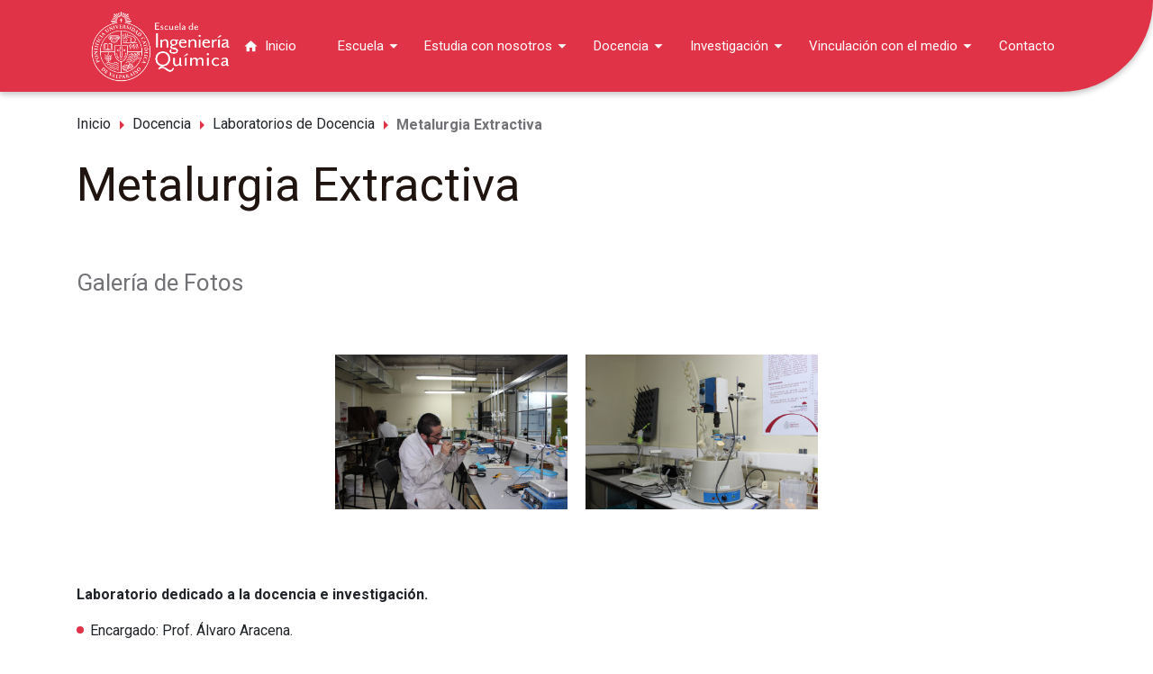

--- FILE ---
content_type: text/html; charset=UTF-8
request_url: https://www.eiq.cl/docencia/laboratorios-de-docencia/metalurgia-extractiva/
body_size: 13630
content:
<!DOCTYPE html>
<html lang="es-CL" >
<head>
	<meta charset="UTF-8" />
	<meta name="viewport" content="width=device-width, user-scalable=no, initial-scale=1.0, maximum-scale=1.0, minimum-scale=1.0" />
    <meta http-equiv="X-UA-Compatible" content="ie=edge">
	<link rel="profile" href="https://gmpg.org/xfn/11" />
	<meta name='robots' content='index, follow, max-image-preview:large, max-snippet:-1, max-video-preview:-1' />

	<!-- This site is optimized with the Yoast SEO plugin v21.1 - https://yoast.com/wordpress/plugins/seo/ -->
	<title>Metalurgia Extractiva - Escuela de Ingeniería Química</title>
	<link rel="canonical" href="https://www.eiq.cl/docencia/laboratorios-de-docencia/metalurgia-extractiva/" />
	<meta property="og:locale" content="es_ES" />
	<meta property="og:type" content="article" />
	<meta property="og:title" content="Metalurgia Extractiva - Escuela de Ingeniería Química" />
	<meta property="og:description" content="Metalurgia Extractiva Galería de Fotos Laboratorio dedicado a la docencia e investigación. Encargado: Prof. Álvaro Aracena. En este laboratorio se llevan a cabo actualmente trabajos de memoria y de Investigación 3. Principal Equipamiento: Electrodos de Ph, calefactores, horno de alta temperatura, campanas. Ubicación: Subterráneo edificio EIQ. Sala 0-1." />
	<meta property="og:url" content="https://www.eiq.cl/docencia/laboratorios-de-docencia/metalurgia-extractiva/" />
	<meta property="og:site_name" content="Escuela de Ingeniería Química" />
	<meta property="article:modified_time" content="2021-02-09T22:24:47+00:00" />
	<meta property="og:image" content="http://www.eiq.cl/wp-content/uploads/2021/02/IMG_0230-scaled.jpg" />
	<meta name="twitter:card" content="summary_large_image" />
	<meta name="twitter:label1" content="Est. reading time" />
	<meta name="twitter:data1" content="1 minuto" />
	<script type="application/ld+json" class="yoast-schema-graph">{"@context":"https://schema.org","@graph":[{"@type":"WebPage","@id":"https://www.eiq.cl/docencia/laboratorios-de-docencia/metalurgia-extractiva/","url":"https://www.eiq.cl/docencia/laboratorios-de-docencia/metalurgia-extractiva/","name":"Metalurgia Extractiva - Escuela de Ingeniería Química","isPartOf":{"@id":"https://www.eiq.cl/#website"},"primaryImageOfPage":{"@id":"https://www.eiq.cl/docencia/laboratorios-de-docencia/metalurgia-extractiva/#primaryimage"},"image":{"@id":"https://www.eiq.cl/docencia/laboratorios-de-docencia/metalurgia-extractiva/#primaryimage"},"thumbnailUrl":"http://www.eiq.cl/wp-content/uploads/2021/02/IMG_0230-scaled.jpg","datePublished":"2020-12-03T19:01:37+00:00","dateModified":"2021-02-09T22:24:47+00:00","breadcrumb":{"@id":"https://www.eiq.cl/docencia/laboratorios-de-docencia/metalurgia-extractiva/#breadcrumb"},"inLanguage":"es-CL","potentialAction":[{"@type":"ReadAction","target":["https://www.eiq.cl/docencia/laboratorios-de-docencia/metalurgia-extractiva/"]}]},{"@type":"ImageObject","inLanguage":"es-CL","@id":"https://www.eiq.cl/docencia/laboratorios-de-docencia/metalurgia-extractiva/#primaryimage","url":"http://www.eiq.cl/wp-content/uploads/2021/02/IMG_0230-scaled.jpg","contentUrl":"http://www.eiq.cl/wp-content/uploads/2021/02/IMG_0230-scaled.jpg"},{"@type":"BreadcrumbList","@id":"https://www.eiq.cl/docencia/laboratorios-de-docencia/metalurgia-extractiva/#breadcrumb","itemListElement":[{"@type":"ListItem","position":1,"name":"Portada","item":"https://www.eiq.cl/"},{"@type":"ListItem","position":2,"name":"Docencia","item":"https://www.eiq.cl/docencia/"},{"@type":"ListItem","position":3,"name":"Laboratorios de Docencia","item":"https://www.eiq.cl/docencia/laboratorios-de-docencia/"},{"@type":"ListItem","position":4,"name":"Metalurgia Extractiva"}]},{"@type":"WebSite","@id":"https://www.eiq.cl/#website","url":"https://www.eiq.cl/","name":"Escuela de Ingeniería Química","description":"","publisher":{"@id":"https://www.eiq.cl/#organization"},"potentialAction":[{"@type":"SearchAction","target":{"@type":"EntryPoint","urlTemplate":"https://www.eiq.cl/?s={search_term_string}"},"query-input":"required name=search_term_string"}],"inLanguage":"es-CL"},{"@type":"Organization","@id":"https://www.eiq.cl/#organization","name":"Escuela de Ingeniería Química","url":"https://www.eiq.cl/","logo":{"@type":"ImageObject","inLanguage":"es-CL","@id":"https://www.eiq.cl/#/schema/logo/image/","url":"https://www.eiq.cl/wp-content/uploads/2020/11/Logo-EIQ-PUCV-blanco-transparente.png","contentUrl":"https://www.eiq.cl/wp-content/uploads/2020/11/Logo-EIQ-PUCV-blanco-transparente.png","width":1330,"height":591,"caption":"Escuela de Ingeniería Química"},"image":{"@id":"https://www.eiq.cl/#/schema/logo/image/"}}]}</script>
	<!-- / Yoast SEO plugin. -->


<link rel="alternate" type="application/rss+xml" title="Escuela de Ingeniería Química &raquo; Feed" href="https://www.eiq.cl/feed/" />
<link rel="alternate" type="application/rss+xml" title="Escuela de Ingeniería Química &raquo; Feed de comentarios" href="https://www.eiq.cl/comments/feed/" />
<script type="text/javascript">
window._wpemojiSettings = {"baseUrl":"https:\/\/s.w.org\/images\/core\/emoji\/14.0.0\/72x72\/","ext":".png","svgUrl":"https:\/\/s.w.org\/images\/core\/emoji\/14.0.0\/svg\/","svgExt":".svg","source":{"concatemoji":"https:\/\/www.eiq.cl\/wp-includes\/js\/wp-emoji-release.min.js?ver=6.1.9"}};
/*! This file is auto-generated */
!function(e,a,t){var n,r,o,i=a.createElement("canvas"),p=i.getContext&&i.getContext("2d");function s(e,t){var a=String.fromCharCode,e=(p.clearRect(0,0,i.width,i.height),p.fillText(a.apply(this,e),0,0),i.toDataURL());return p.clearRect(0,0,i.width,i.height),p.fillText(a.apply(this,t),0,0),e===i.toDataURL()}function c(e){var t=a.createElement("script");t.src=e,t.defer=t.type="text/javascript",a.getElementsByTagName("head")[0].appendChild(t)}for(o=Array("flag","emoji"),t.supports={everything:!0,everythingExceptFlag:!0},r=0;r<o.length;r++)t.supports[o[r]]=function(e){if(p&&p.fillText)switch(p.textBaseline="top",p.font="600 32px Arial",e){case"flag":return s([127987,65039,8205,9895,65039],[127987,65039,8203,9895,65039])?!1:!s([55356,56826,55356,56819],[55356,56826,8203,55356,56819])&&!s([55356,57332,56128,56423,56128,56418,56128,56421,56128,56430,56128,56423,56128,56447],[55356,57332,8203,56128,56423,8203,56128,56418,8203,56128,56421,8203,56128,56430,8203,56128,56423,8203,56128,56447]);case"emoji":return!s([129777,127995,8205,129778,127999],[129777,127995,8203,129778,127999])}return!1}(o[r]),t.supports.everything=t.supports.everything&&t.supports[o[r]],"flag"!==o[r]&&(t.supports.everythingExceptFlag=t.supports.everythingExceptFlag&&t.supports[o[r]]);t.supports.everythingExceptFlag=t.supports.everythingExceptFlag&&!t.supports.flag,t.DOMReady=!1,t.readyCallback=function(){t.DOMReady=!0},t.supports.everything||(n=function(){t.readyCallback()},a.addEventListener?(a.addEventListener("DOMContentLoaded",n,!1),e.addEventListener("load",n,!1)):(e.attachEvent("onload",n),a.attachEvent("onreadystatechange",function(){"complete"===a.readyState&&t.readyCallback()})),(e=t.source||{}).concatemoji?c(e.concatemoji):e.wpemoji&&e.twemoji&&(c(e.twemoji),c(e.wpemoji)))}(window,document,window._wpemojiSettings);
</script>
<style type="text/css">
img.wp-smiley,
img.emoji {
	display: inline !important;
	border: none !important;
	box-shadow: none !important;
	height: 1em !important;
	width: 1em !important;
	margin: 0 0.07em !important;
	vertical-align: -0.1em !important;
	background: none !important;
	padding: 0 !important;
}
</style>
	<link rel='stylesheet' id='wp-block-library-css' href='https://www.eiq.cl/wp-includes/css/dist/block-library/style.min.css?ver=6.1.9' type='text/css' media='all' />
<style id='safe-svg-svg-icon-style-inline-css' type='text/css'>
.safe-svg-cover{text-align:center}.safe-svg-cover .safe-svg-inside{display:inline-block;max-width:100%}.safe-svg-cover svg{height:100%;max-height:100%;max-width:100%;width:100%}

</style>
<link rel='stylesheet' id='classic-theme-styles-css' href='https://www.eiq.cl/wp-includes/css/classic-themes.min.css?ver=1' type='text/css' media='all' />
<style id='global-styles-inline-css' type='text/css'>
body{--wp--preset--color--black: #000000;--wp--preset--color--cyan-bluish-gray: #abb8c3;--wp--preset--color--white: #ffffff;--wp--preset--color--pale-pink: #f78da7;--wp--preset--color--vivid-red: #cf2e2e;--wp--preset--color--luminous-vivid-orange: #ff6900;--wp--preset--color--luminous-vivid-amber: #fcb900;--wp--preset--color--light-green-cyan: #7bdcb5;--wp--preset--color--vivid-green-cyan: #00d084;--wp--preset--color--pale-cyan-blue: #8ed1fc;--wp--preset--color--vivid-cyan-blue: #0693e3;--wp--preset--color--vivid-purple: #9b51e0;--wp--preset--gradient--vivid-cyan-blue-to-vivid-purple: linear-gradient(135deg,rgba(6,147,227,1) 0%,rgb(155,81,224) 100%);--wp--preset--gradient--light-green-cyan-to-vivid-green-cyan: linear-gradient(135deg,rgb(122,220,180) 0%,rgb(0,208,130) 100%);--wp--preset--gradient--luminous-vivid-amber-to-luminous-vivid-orange: linear-gradient(135deg,rgba(252,185,0,1) 0%,rgba(255,105,0,1) 100%);--wp--preset--gradient--luminous-vivid-orange-to-vivid-red: linear-gradient(135deg,rgba(255,105,0,1) 0%,rgb(207,46,46) 100%);--wp--preset--gradient--very-light-gray-to-cyan-bluish-gray: linear-gradient(135deg,rgb(238,238,238) 0%,rgb(169,184,195) 100%);--wp--preset--gradient--cool-to-warm-spectrum: linear-gradient(135deg,rgb(74,234,220) 0%,rgb(151,120,209) 20%,rgb(207,42,186) 40%,rgb(238,44,130) 60%,rgb(251,105,98) 80%,rgb(254,248,76) 100%);--wp--preset--gradient--blush-light-purple: linear-gradient(135deg,rgb(255,206,236) 0%,rgb(152,150,240) 100%);--wp--preset--gradient--blush-bordeaux: linear-gradient(135deg,rgb(254,205,165) 0%,rgb(254,45,45) 50%,rgb(107,0,62) 100%);--wp--preset--gradient--luminous-dusk: linear-gradient(135deg,rgb(255,203,112) 0%,rgb(199,81,192) 50%,rgb(65,88,208) 100%);--wp--preset--gradient--pale-ocean: linear-gradient(135deg,rgb(255,245,203) 0%,rgb(182,227,212) 50%,rgb(51,167,181) 100%);--wp--preset--gradient--electric-grass: linear-gradient(135deg,rgb(202,248,128) 0%,rgb(113,206,126) 100%);--wp--preset--gradient--midnight: linear-gradient(135deg,rgb(2,3,129) 0%,rgb(40,116,252) 100%);--wp--preset--duotone--dark-grayscale: url('#wp-duotone-dark-grayscale');--wp--preset--duotone--grayscale: url('#wp-duotone-grayscale');--wp--preset--duotone--purple-yellow: url('#wp-duotone-purple-yellow');--wp--preset--duotone--blue-red: url('#wp-duotone-blue-red');--wp--preset--duotone--midnight: url('#wp-duotone-midnight');--wp--preset--duotone--magenta-yellow: url('#wp-duotone-magenta-yellow');--wp--preset--duotone--purple-green: url('#wp-duotone-purple-green');--wp--preset--duotone--blue-orange: url('#wp-duotone-blue-orange');--wp--preset--font-size--small: 13px;--wp--preset--font-size--medium: 20px;--wp--preset--font-size--large: 36px;--wp--preset--font-size--x-large: 42px;--wp--preset--spacing--20: 0.44rem;--wp--preset--spacing--30: 0.67rem;--wp--preset--spacing--40: 1rem;--wp--preset--spacing--50: 1.5rem;--wp--preset--spacing--60: 2.25rem;--wp--preset--spacing--70: 3.38rem;--wp--preset--spacing--80: 5.06rem;}:where(.is-layout-flex){gap: 0.5em;}body .is-layout-flow > .alignleft{float: left;margin-inline-start: 0;margin-inline-end: 2em;}body .is-layout-flow > .alignright{float: right;margin-inline-start: 2em;margin-inline-end: 0;}body .is-layout-flow > .aligncenter{margin-left: auto !important;margin-right: auto !important;}body .is-layout-constrained > .alignleft{float: left;margin-inline-start: 0;margin-inline-end: 2em;}body .is-layout-constrained > .alignright{float: right;margin-inline-start: 2em;margin-inline-end: 0;}body .is-layout-constrained > .aligncenter{margin-left: auto !important;margin-right: auto !important;}body .is-layout-constrained > :where(:not(.alignleft):not(.alignright):not(.alignfull)){max-width: var(--wp--style--global--content-size);margin-left: auto !important;margin-right: auto !important;}body .is-layout-constrained > .alignwide{max-width: var(--wp--style--global--wide-size);}body .is-layout-flex{display: flex;}body .is-layout-flex{flex-wrap: wrap;align-items: center;}body .is-layout-flex > *{margin: 0;}:where(.wp-block-columns.is-layout-flex){gap: 2em;}.has-black-color{color: var(--wp--preset--color--black) !important;}.has-cyan-bluish-gray-color{color: var(--wp--preset--color--cyan-bluish-gray) !important;}.has-white-color{color: var(--wp--preset--color--white) !important;}.has-pale-pink-color{color: var(--wp--preset--color--pale-pink) !important;}.has-vivid-red-color{color: var(--wp--preset--color--vivid-red) !important;}.has-luminous-vivid-orange-color{color: var(--wp--preset--color--luminous-vivid-orange) !important;}.has-luminous-vivid-amber-color{color: var(--wp--preset--color--luminous-vivid-amber) !important;}.has-light-green-cyan-color{color: var(--wp--preset--color--light-green-cyan) !important;}.has-vivid-green-cyan-color{color: var(--wp--preset--color--vivid-green-cyan) !important;}.has-pale-cyan-blue-color{color: var(--wp--preset--color--pale-cyan-blue) !important;}.has-vivid-cyan-blue-color{color: var(--wp--preset--color--vivid-cyan-blue) !important;}.has-vivid-purple-color{color: var(--wp--preset--color--vivid-purple) !important;}.has-black-background-color{background-color: var(--wp--preset--color--black) !important;}.has-cyan-bluish-gray-background-color{background-color: var(--wp--preset--color--cyan-bluish-gray) !important;}.has-white-background-color{background-color: var(--wp--preset--color--white) !important;}.has-pale-pink-background-color{background-color: var(--wp--preset--color--pale-pink) !important;}.has-vivid-red-background-color{background-color: var(--wp--preset--color--vivid-red) !important;}.has-luminous-vivid-orange-background-color{background-color: var(--wp--preset--color--luminous-vivid-orange) !important;}.has-luminous-vivid-amber-background-color{background-color: var(--wp--preset--color--luminous-vivid-amber) !important;}.has-light-green-cyan-background-color{background-color: var(--wp--preset--color--light-green-cyan) !important;}.has-vivid-green-cyan-background-color{background-color: var(--wp--preset--color--vivid-green-cyan) !important;}.has-pale-cyan-blue-background-color{background-color: var(--wp--preset--color--pale-cyan-blue) !important;}.has-vivid-cyan-blue-background-color{background-color: var(--wp--preset--color--vivid-cyan-blue) !important;}.has-vivid-purple-background-color{background-color: var(--wp--preset--color--vivid-purple) !important;}.has-black-border-color{border-color: var(--wp--preset--color--black) !important;}.has-cyan-bluish-gray-border-color{border-color: var(--wp--preset--color--cyan-bluish-gray) !important;}.has-white-border-color{border-color: var(--wp--preset--color--white) !important;}.has-pale-pink-border-color{border-color: var(--wp--preset--color--pale-pink) !important;}.has-vivid-red-border-color{border-color: var(--wp--preset--color--vivid-red) !important;}.has-luminous-vivid-orange-border-color{border-color: var(--wp--preset--color--luminous-vivid-orange) !important;}.has-luminous-vivid-amber-border-color{border-color: var(--wp--preset--color--luminous-vivid-amber) !important;}.has-light-green-cyan-border-color{border-color: var(--wp--preset--color--light-green-cyan) !important;}.has-vivid-green-cyan-border-color{border-color: var(--wp--preset--color--vivid-green-cyan) !important;}.has-pale-cyan-blue-border-color{border-color: var(--wp--preset--color--pale-cyan-blue) !important;}.has-vivid-cyan-blue-border-color{border-color: var(--wp--preset--color--vivid-cyan-blue) !important;}.has-vivid-purple-border-color{border-color: var(--wp--preset--color--vivid-purple) !important;}.has-vivid-cyan-blue-to-vivid-purple-gradient-background{background: var(--wp--preset--gradient--vivid-cyan-blue-to-vivid-purple) !important;}.has-light-green-cyan-to-vivid-green-cyan-gradient-background{background: var(--wp--preset--gradient--light-green-cyan-to-vivid-green-cyan) !important;}.has-luminous-vivid-amber-to-luminous-vivid-orange-gradient-background{background: var(--wp--preset--gradient--luminous-vivid-amber-to-luminous-vivid-orange) !important;}.has-luminous-vivid-orange-to-vivid-red-gradient-background{background: var(--wp--preset--gradient--luminous-vivid-orange-to-vivid-red) !important;}.has-very-light-gray-to-cyan-bluish-gray-gradient-background{background: var(--wp--preset--gradient--very-light-gray-to-cyan-bluish-gray) !important;}.has-cool-to-warm-spectrum-gradient-background{background: var(--wp--preset--gradient--cool-to-warm-spectrum) !important;}.has-blush-light-purple-gradient-background{background: var(--wp--preset--gradient--blush-light-purple) !important;}.has-blush-bordeaux-gradient-background{background: var(--wp--preset--gradient--blush-bordeaux) !important;}.has-luminous-dusk-gradient-background{background: var(--wp--preset--gradient--luminous-dusk) !important;}.has-pale-ocean-gradient-background{background: var(--wp--preset--gradient--pale-ocean) !important;}.has-electric-grass-gradient-background{background: var(--wp--preset--gradient--electric-grass) !important;}.has-midnight-gradient-background{background: var(--wp--preset--gradient--midnight) !important;}.has-small-font-size{font-size: var(--wp--preset--font-size--small) !important;}.has-medium-font-size{font-size: var(--wp--preset--font-size--medium) !important;}.has-large-font-size{font-size: var(--wp--preset--font-size--large) !important;}.has-x-large-font-size{font-size: var(--wp--preset--font-size--x-large) !important;}
.wp-block-navigation a:where(:not(.wp-element-button)){color: inherit;}
:where(.wp-block-columns.is-layout-flex){gap: 2em;}
.wp-block-pullquote{font-size: 1.5em;line-height: 1.6;}
</style>
<link rel='stylesheet' id='contact-form-7-css' href='https://www.eiq.cl/wp-content/plugins/contact-form-7/includes/css/styles.css?ver=5.7.7' type='text/css' media='all' />
<link rel='stylesheet' id='events-manager-css' href='https://www.eiq.cl/wp-content/plugins/events-manager/includes/css/events-manager.min.css?ver=7.2.3' type='text/css' media='all' />
<style id='events-manager-inline-css' type='text/css'>
body .em { --font-family : inherit; --font-weight : inherit; --font-size : 1em; --line-height : inherit; }
</style>
<link rel='stylesheet' id='style-css' href='https://www.eiq.cl/wp-content/themes/pucvurantiacos/style.css?ver=6.1.9' type='text/css' media='all' />
<!--n2css--><!--n2js--><script type='text/javascript' src='https://www.eiq.cl/wp-includes/js/tinymce/tinymce.min.js?ver=49110-20201110' id='wp-tinymce-root-js'></script>
<script type='text/javascript' src='https://www.eiq.cl/wp-includes/js/tinymce/plugins/compat3x/plugin.min.js?ver=49110-20201110' id='wp-tinymce-js'></script>
<script type='text/javascript' src='https://www.eiq.cl/wp-includes/js/jquery/jquery.min.js?ver=3.6.1' id='jquery-core-js'></script>
<script type='text/javascript' src='https://www.eiq.cl/wp-includes/js/jquery/jquery-migrate.min.js?ver=3.3.2' id='jquery-migrate-js'></script>
<script type='text/javascript' src='https://www.eiq.cl/wp-includes/js/jquery/ui/core.min.js?ver=1.13.2' id='jquery-ui-core-js'></script>
<script type='text/javascript' src='https://www.eiq.cl/wp-includes/js/jquery/ui/mouse.min.js?ver=1.13.2' id='jquery-ui-mouse-js'></script>
<script type='text/javascript' src='https://www.eiq.cl/wp-includes/js/jquery/ui/sortable.min.js?ver=1.13.2' id='jquery-ui-sortable-js'></script>
<script type='text/javascript' src='https://www.eiq.cl/wp-includes/js/jquery/ui/datepicker.min.js?ver=1.13.2' id='jquery-ui-datepicker-js'></script>
<script type='text/javascript' id='jquery-ui-datepicker-js-after'>
jQuery(function(jQuery){jQuery.datepicker.setDefaults({"closeText":"Cerrar","currentText":"Hoy","monthNames":["Enero","Febrero","Marzo","Abril","Mayo","Junio","Julio","Agosto","Septiembre","Octubre","Noviembre","Diciembre"],"monthNamesShort":["Ene","Feb","Mar","Abr","May","Jun","Jul","Ago","Sep","Oct","Nov","Dic"],"nextText":"Siguiente","prevText":"Anterior","dayNames":["Domingo","Lunes","Martes","Mi\u00e9rcoles","Jueves","Viernes","S\u00e1bado"],"dayNamesShort":["Dom","Lun","Mar","Mi\u00e9","Jue","Vie","S\u00e1b"],"dayNamesMin":["D","L","Ma","Mi","J","V","S"],"dateFormat":"MM d, yy","firstDay":1,"isRTL":false});});
</script>
<script type='text/javascript' src='https://www.eiq.cl/wp-includes/js/jquery/ui/resizable.min.js?ver=1.13.2' id='jquery-ui-resizable-js'></script>
<script type='text/javascript' src='https://www.eiq.cl/wp-includes/js/jquery/ui/draggable.min.js?ver=1.13.2' id='jquery-ui-draggable-js'></script>
<script type='text/javascript' src='https://www.eiq.cl/wp-includes/js/jquery/ui/controlgroup.min.js?ver=1.13.2' id='jquery-ui-controlgroup-js'></script>
<script type='text/javascript' src='https://www.eiq.cl/wp-includes/js/jquery/ui/checkboxradio.min.js?ver=1.13.2' id='jquery-ui-checkboxradio-js'></script>
<script type='text/javascript' src='https://www.eiq.cl/wp-includes/js/jquery/ui/button.min.js?ver=1.13.2' id='jquery-ui-button-js'></script>
<script type='text/javascript' src='https://www.eiq.cl/wp-includes/js/jquery/ui/dialog.min.js?ver=1.13.2' id='jquery-ui-dialog-js'></script>
<script type='text/javascript' id='events-manager-js-extra'>
/* <![CDATA[ */
var EM = {"ajaxurl":"https:\/\/www.eiq.cl\/wp-admin\/admin-ajax.php","locationajaxurl":"https:\/\/www.eiq.cl\/wp-admin\/admin-ajax.php?action=locations_search","firstDay":"1","locale":"es","dateFormat":"yy-mm-dd","ui_css":"https:\/\/www.eiq.cl\/wp-content\/plugins\/events-manager\/includes\/css\/jquery-ui\/build.min.css","show24hours":"1","is_ssl":"1","autocomplete_limit":"10","calendar":{"breakpoints":{"small":560,"medium":908,"large":false},"month_format":"M Y"},"phone":"","datepicker":{"format":"d\/m\/Y","locale":"es"},"search":{"breakpoints":{"small":650,"medium":850,"full":false}},"url":"https:\/\/www.eiq.cl\/wp-content\/plugins\/events-manager","assets":{"input.em-uploader":{"js":{"em-uploader":{"url":"https:\/\/www.eiq.cl\/wp-content\/plugins\/events-manager\/includes\/js\/em-uploader.js?v=7.2.3","event":"em_uploader_ready"}}},".em-event-editor":{"js":{"event-editor":{"url":"https:\/\/www.eiq.cl\/wp-content\/plugins\/events-manager\/includes\/js\/events-manager-event-editor.js?v=7.2.3","event":"em_event_editor_ready"}},"css":{"event-editor":"https:\/\/www.eiq.cl\/wp-content\/plugins\/events-manager\/includes\/css\/events-manager-event-editor.min.css?v=7.2.3"}},".em-recurrence-sets, .em-timezone":{"js":{"luxon":{"url":"luxon\/luxon.js?v=7.2.3","event":"em_luxon_ready"}}},".em-booking-form, #em-booking-form, .em-booking-recurring, .em-event-booking-form":{"js":{"em-bookings":{"url":"https:\/\/www.eiq.cl\/wp-content\/plugins\/events-manager\/includes\/js\/bookingsform.js?v=7.2.3","event":"em_booking_form_js_loaded"}}},"#em-opt-archetypes":{"js":{"archetypes":"https:\/\/www.eiq.cl\/wp-content\/plugins\/events-manager\/includes\/js\/admin-archetype-editor.js?v=7.2.3","archetypes_ms":"https:\/\/www.eiq.cl\/wp-content\/plugins\/events-manager\/includes\/js\/admin-archetypes.js?v=7.2.3","qs":"qs\/qs.js?v=7.2.3"}}},"cached":"","bookingInProgress":"Please wait while the booking is being submitted.","tickets_save":"Save Ticket","bookingajaxurl":"https:\/\/www.eiq.cl\/wp-admin\/admin-ajax.php","bookings_export_save":"Export Bookings","bookings_settings_save":"Save Settings","booking_delete":"Are you sure you want to delete?","booking_offset":"30","bookings":{"submit_button":{"text":{"default":"Send your booking","free":"Send your booking","payment":"Send your booking","processing":"Processing ..."}},"update_listener":""},"bb_full":"Sold Out","bb_book":"Book Now","bb_booking":"Booking...","bb_booked":"Booking Submitted","bb_error":"Booking Error. Try again?","bb_cancel":"Cancel","bb_canceling":"Canceling...","bb_cancelled":"Cancelled","bb_cancel_error":"Cancellation Error. Try again?","txt_search":"Search","txt_searching":"Searching...","txt_loading":"Loading...","event_detach_warning":"Are you sure you want to detach this event? By doing so, this event will be independent of the recurring set of events.","delete_recurrence_warning":"Are you sure you want to delete all recurrences of this event? All events will be moved to trash.","disable_bookings_warning":"Are you sure you want to disable bookings? If you do this and save, you will lose all previous bookings. If you wish to prevent further bookings, reduce the number of spaces available to the amount of bookings you currently have","booking_warning_cancel":"Are you sure you want to cancel your booking?"};
/* ]]> */
</script>
<script type='text/javascript' src='https://www.eiq.cl/wp-content/plugins/events-manager/includes/js/events-manager.js?ver=7.2.3' id='events-manager-js'></script>
<script type='text/javascript' src='https://www.eiq.cl/wp-content/plugins/events-manager/includes/external/flatpickr/l10n/es.js?ver=7.2.3' id='em-flatpickr-localization-js'></script>
<link rel="https://api.w.org/" href="https://www.eiq.cl/wp-json/" /><link rel="alternate" type="application/json" href="https://www.eiq.cl/wp-json/wp/v2/pages/529" /><link rel="EditURI" type="application/rsd+xml" title="RSD" href="https://www.eiq.cl/xmlrpc.php?rsd" />
<link rel="wlwmanifest" type="application/wlwmanifest+xml" href="https://www.eiq.cl/wp-includes/wlwmanifest.xml" />
<meta name="generator" content="WordPress 6.1.9" />
<link rel='shortlink' href='https://www.eiq.cl/?p=529' />
<link rel="alternate" type="application/json+oembed" href="https://www.eiq.cl/wp-json/oembed/1.0/embed?url=https%3A%2F%2Fwww.eiq.cl%2Fdocencia%2Flaboratorios-de-docencia%2Fmetalurgia-extractiva%2F" />
<link rel="alternate" type="text/xml+oembed" href="https://www.eiq.cl/wp-json/oembed/1.0/embed?url=https%3A%2F%2Fwww.eiq.cl%2Fdocencia%2Flaboratorios-de-docencia%2Fmetalurgia-extractiva%2F&#038;format=xml" />

<link rel='stylesheet' id='702-css' href='//www.eiq.cl/wp-content/uploads/custom-css-js/702.css?v=6484' type="text/css" media='all' />

<link rel='stylesheet' id='301-css' href='//www.eiq.cl/wp-content/uploads/custom-css-js/301.css?v=5170' type="text/css" media='all' />

<link rel='stylesheet' id='83-css' href='//www.eiq.cl/wp-content/uploads/custom-css-js/83.css?v=5787' type="text/css" media='all' />
        <script type="text/javascript">
            (function () {
                window.lsow_fs = {can_use_premium_code: false};
            })();
        </script>
        <link rel="icon" href="https://www.eiq.cl/wp-content/uploads/2020/11/cropped-icono-sitio-1-32x32-1.png" sizes="32x32" />
<link rel="icon" href="https://www.eiq.cl/wp-content/uploads/2020/11/cropped-icono-sitio-1-32x32-1.png" sizes="192x192" />
<link rel="apple-touch-icon" href="https://www.eiq.cl/wp-content/uploads/2020/11/cropped-icono-sitio-1-32x32-1.png" />
<meta name="msapplication-TileImage" content="https://www.eiq.cl/wp-content/uploads/2020/11/cropped-icono-sitio-1-32x32-1.png" />
    <!-- Bootstrap -->
    <link rel="stylesheet" href="https://cdn.jsdelivr.net/npm/bootstrap@4.5.3/dist/css/bootstrap.min.css" integrity="sha384-TX8t27EcRE3e/ihU7zmQxVncDAy5uIKz4rEkgIXeMed4M0jlfIDPvg6uqKI2xXr2" crossorigin="anonymous">
    <!-- Fonts -->
    <link rel="preconnect" href="https://fonts.gstatic.com">
    <link href="https://fonts.googleapis.com/icon?family=Material+Icons" rel="stylesheet">
    <link href="https://fonts.googleapis.com/css2?family=Roboto+Slab:wght@300;400;500;700&display=swap" rel="stylesheet">
    <link href="https://fonts.googleapis.com/css2?family=Roboto:ital,wght@0,300;0,400;0,500;0,700;1,300;1,400;1,500;1,700&display=swap" rel="stylesheet">
</head>
<body class="page-template-default page page-id-529 page-child parent-pageid-489 wp-custom-logo" >

<svg xmlns="http://www.w3.org/2000/svg" viewBox="0 0 0 0" width="0" height="0" focusable="false" role="none" style="visibility: hidden; position: absolute; left: -9999px; overflow: hidden;" ><defs><filter id="wp-duotone-dark-grayscale"><feColorMatrix color-interpolation-filters="sRGB" type="matrix" values=" .299 .587 .114 0 0 .299 .587 .114 0 0 .299 .587 .114 0 0 .299 .587 .114 0 0 " /><feComponentTransfer color-interpolation-filters="sRGB" ><feFuncR type="table" tableValues="0 0.49803921568627" /><feFuncG type="table" tableValues="0 0.49803921568627" /><feFuncB type="table" tableValues="0 0.49803921568627" /><feFuncA type="table" tableValues="1 1" /></feComponentTransfer><feComposite in2="SourceGraphic" operator="in" /></filter></defs></svg><svg xmlns="http://www.w3.org/2000/svg" viewBox="0 0 0 0" width="0" height="0" focusable="false" role="none" style="visibility: hidden; position: absolute; left: -9999px; overflow: hidden;" ><defs><filter id="wp-duotone-grayscale"><feColorMatrix color-interpolation-filters="sRGB" type="matrix" values=" .299 .587 .114 0 0 .299 .587 .114 0 0 .299 .587 .114 0 0 .299 .587 .114 0 0 " /><feComponentTransfer color-interpolation-filters="sRGB" ><feFuncR type="table" tableValues="0 1" /><feFuncG type="table" tableValues="0 1" /><feFuncB type="table" tableValues="0 1" /><feFuncA type="table" tableValues="1 1" /></feComponentTransfer><feComposite in2="SourceGraphic" operator="in" /></filter></defs></svg><svg xmlns="http://www.w3.org/2000/svg" viewBox="0 0 0 0" width="0" height="0" focusable="false" role="none" style="visibility: hidden; position: absolute; left: -9999px; overflow: hidden;" ><defs><filter id="wp-duotone-purple-yellow"><feColorMatrix color-interpolation-filters="sRGB" type="matrix" values=" .299 .587 .114 0 0 .299 .587 .114 0 0 .299 .587 .114 0 0 .299 .587 .114 0 0 " /><feComponentTransfer color-interpolation-filters="sRGB" ><feFuncR type="table" tableValues="0.54901960784314 0.98823529411765" /><feFuncG type="table" tableValues="0 1" /><feFuncB type="table" tableValues="0.71764705882353 0.25490196078431" /><feFuncA type="table" tableValues="1 1" /></feComponentTransfer><feComposite in2="SourceGraphic" operator="in" /></filter></defs></svg><svg xmlns="http://www.w3.org/2000/svg" viewBox="0 0 0 0" width="0" height="0" focusable="false" role="none" style="visibility: hidden; position: absolute; left: -9999px; overflow: hidden;" ><defs><filter id="wp-duotone-blue-red"><feColorMatrix color-interpolation-filters="sRGB" type="matrix" values=" .299 .587 .114 0 0 .299 .587 .114 0 0 .299 .587 .114 0 0 .299 .587 .114 0 0 " /><feComponentTransfer color-interpolation-filters="sRGB" ><feFuncR type="table" tableValues="0 1" /><feFuncG type="table" tableValues="0 0.27843137254902" /><feFuncB type="table" tableValues="0.5921568627451 0.27843137254902" /><feFuncA type="table" tableValues="1 1" /></feComponentTransfer><feComposite in2="SourceGraphic" operator="in" /></filter></defs></svg><svg xmlns="http://www.w3.org/2000/svg" viewBox="0 0 0 0" width="0" height="0" focusable="false" role="none" style="visibility: hidden; position: absolute; left: -9999px; overflow: hidden;" ><defs><filter id="wp-duotone-midnight"><feColorMatrix color-interpolation-filters="sRGB" type="matrix" values=" .299 .587 .114 0 0 .299 .587 .114 0 0 .299 .587 .114 0 0 .299 .587 .114 0 0 " /><feComponentTransfer color-interpolation-filters="sRGB" ><feFuncR type="table" tableValues="0 0" /><feFuncG type="table" tableValues="0 0.64705882352941" /><feFuncB type="table" tableValues="0 1" /><feFuncA type="table" tableValues="1 1" /></feComponentTransfer><feComposite in2="SourceGraphic" operator="in" /></filter></defs></svg><svg xmlns="http://www.w3.org/2000/svg" viewBox="0 0 0 0" width="0" height="0" focusable="false" role="none" style="visibility: hidden; position: absolute; left: -9999px; overflow: hidden;" ><defs><filter id="wp-duotone-magenta-yellow"><feColorMatrix color-interpolation-filters="sRGB" type="matrix" values=" .299 .587 .114 0 0 .299 .587 .114 0 0 .299 .587 .114 0 0 .299 .587 .114 0 0 " /><feComponentTransfer color-interpolation-filters="sRGB" ><feFuncR type="table" tableValues="0.78039215686275 1" /><feFuncG type="table" tableValues="0 0.94901960784314" /><feFuncB type="table" tableValues="0.35294117647059 0.47058823529412" /><feFuncA type="table" tableValues="1 1" /></feComponentTransfer><feComposite in2="SourceGraphic" operator="in" /></filter></defs></svg><svg xmlns="http://www.w3.org/2000/svg" viewBox="0 0 0 0" width="0" height="0" focusable="false" role="none" style="visibility: hidden; position: absolute; left: -9999px; overflow: hidden;" ><defs><filter id="wp-duotone-purple-green"><feColorMatrix color-interpolation-filters="sRGB" type="matrix" values=" .299 .587 .114 0 0 .299 .587 .114 0 0 .299 .587 .114 0 0 .299 .587 .114 0 0 " /><feComponentTransfer color-interpolation-filters="sRGB" ><feFuncR type="table" tableValues="0.65098039215686 0.40392156862745" /><feFuncG type="table" tableValues="0 1" /><feFuncB type="table" tableValues="0.44705882352941 0.4" /><feFuncA type="table" tableValues="1 1" /></feComponentTransfer><feComposite in2="SourceGraphic" operator="in" /></filter></defs></svg><svg xmlns="http://www.w3.org/2000/svg" viewBox="0 0 0 0" width="0" height="0" focusable="false" role="none" style="visibility: hidden; position: absolute; left: -9999px; overflow: hidden;" ><defs><filter id="wp-duotone-blue-orange"><feColorMatrix color-interpolation-filters="sRGB" type="matrix" values=" .299 .587 .114 0 0 .299 .587 .114 0 0 .299 .587 .114 0 0 .299 .587 .114 0 0 " /><feComponentTransfer color-interpolation-filters="sRGB" ><feFuncR type="table" tableValues="0.098039215686275 1" /><feFuncG type="table" tableValues="0 0.66274509803922" /><feFuncB type="table" tableValues="0.84705882352941 0.41960784313725" /><feFuncA type="table" tableValues="1 1" /></feComponentTransfer><feComposite in2="SourceGraphic" operator="in" /></filter></defs></svg><!-- start Simple Custom CSS and JS -->
<div id="fam-modal">
<div class="fam-modal-overlay"></div>
<div class="fam-modal-wrap">
    <div class="fam-modal-content"></div>
    <div class="fam-modal-close">X</div>
</div>
</div>  <!-- end Simple Custom CSS and JS -->

<header>
    <nav class="pucv-navbar">
        <!-- Desktop Menu -->
        <div class="container-xl d-none d-lg-block">
            <div class="row no-gutters">
                <div class="col-lg-2">
                <a href="https://www.eiq.cl/" class="custom-logo-link" rel="home"><img width="1330" height="591" src="https://www.eiq.cl/wp-content/uploads/2020/11/Logo-EIQ-PUCV-blanco-transparente.png" class="custom-logo" alt="Escuela de Ingeniería Química" decoding="async" srcset="https://www.eiq.cl/wp-content/uploads/2020/11/Logo-EIQ-PUCV-blanco-transparente.png 1330w, https://www.eiq.cl/wp-content/uploads/2020/11/Logo-EIQ-PUCV-blanco-transparente-300x133.png 300w, https://www.eiq.cl/wp-content/uploads/2020/11/Logo-EIQ-PUCV-blanco-transparente-1024x455.png 1024w, https://www.eiq.cl/wp-content/uploads/2020/11/Logo-EIQ-PUCV-blanco-transparente-768x341.png 768w" sizes="(max-width: 1330px) 100vw, 1330px" /></a>                </div>
                <div class="col-lg-10">    
                <ul id="menu-principal" class="pucv-navbar_nav"><li id="menu-item-14" class="menu-item menu-item-type-post_type menu-item-object-page menu-item-home menu-item-14"><a href="https://www.eiq.cl/">Inicio</a></li>
<li id="menu-item-26" class="menu-item menu-item-type-post_type menu-item-object-page menu-item-has-children menu-item-26"><a href="https://www.eiq.cl/escuela/">Escuela</a>
<ul class="sub-menu">
	<li id="menu-item-233" class="menu-item menu-item-type-post_type menu-item-object-page menu-item-has-children menu-item-233"><a href="https://www.eiq.cl/escuela/historia/">Historia</a>
	<ul class="sub-menu">
		<li id="menu-item-232" class="menu-item menu-item-type-post_type menu-item-object-page menu-item-232"><a href="https://www.eiq.cl/escuela/historia/directores-historicos/">Directores históricos</a></li>
	</ul>
</li>
	<li id="menu-item-240" class="menu-item menu-item-type-post_type menu-item-object-page menu-item-240"><a href="https://www.eiq.cl/escuela/proyecto-educativo/">Proyecto educativo</a></li>
	<li id="menu-item-245" class="menu-item menu-item-type-post_type menu-item-object-page menu-item-245"><a href="https://www.eiq.cl/escuela/quienes-somos/">Quiénes Somos</a></li>
	<li id="menu-item-264" class="menu-item menu-item-type-post_type menu-item-object-page menu-item-264"><a href="https://www.eiq.cl/escuela/centros-de-estudiantes/">Centros de Estudiantes</a></li>
	<li id="menu-item-9635" class="menu-item menu-item-type-post_type menu-item-object-page menu-item-9635"><a href="https://www.eiq.cl/tratamiento-de-residuos-mineros-un-esfuerzo-desde-el-uso-de-plantas-y-de-la-electricidad/">Estudiantes y licenciados destacados</a></li>
	<li id="menu-item-288" class="menu-item menu-item-type-post_type menu-item-object-page menu-item-288"><a href="https://www.eiq.cl/escuela/normas-graficas/">Normas Gráficas</a></li>
</ul>
</li>
<li id="menu-item-159" class="menu-item menu-item-type-post_type menu-item-object-page menu-item-has-children menu-item-159"><a href="https://www.eiq.cl/estudia-con-nosotros/">Estudia con nosotros</a>
<ul class="sub-menu">
	<li id="menu-item-379" class="menu-item menu-item-type-post_type menu-item-object-page menu-item-has-children menu-item-379"><a href="https://www.eiq.cl/estudia-con-nosotros/ingenieria-civil-quimica/">Ingeniería Civil Química</a>
	<ul class="sub-menu">
		<li id="menu-item-1445" class="external menu-item menu-item-type-custom menu-item-object-custom menu-item-1445"><a target="_blank" rel="noopener" href="https://www.pucv.cl/pucv/pregrado/ingenieria-civil-quimica">Ponderación y puntajes de Ingreso</a></li>
	</ul>
</li>
	<li id="menu-item-378" class="menu-item menu-item-type-post_type menu-item-object-page menu-item-has-children menu-item-378"><a href="https://www.eiq.cl/estudia-con-nosotros/ingenieria-civil-en-metalurgia-extractiva/">Ingeniería Civil Metalúrgica</a>
	<ul class="sub-menu">
		<li id="menu-item-1446" class="external menu-item menu-item-type-custom menu-item-object-custom menu-item-1446"><a target="_blank" rel="noopener" href="https://www.pucv.cl/pucv/ingenieria-civil-metalurgica">Ponderación y puntajes de Ingreso</a></li>
	</ul>
</li>
	<li id="menu-item-377" class="menu-item menu-item-type-post_type menu-item-object-page menu-item-has-children menu-item-377"><a href="https://www.eiq.cl/estudia-con-nosotros/ingenieria-civil-de-minas/">Ingeniería Civil de Minas</a>
	<ul class="sub-menu">
		<li id="menu-item-1447" class="external menu-item menu-item-type-custom menu-item-object-custom menu-item-1447"><a target="_blank" rel="noopener" href="https://www.pucv.cl/pucv/pregrado/ingenieria-civil-de-minas">Ponderación y puntajes de Ingreso</a></li>
	</ul>
</li>
	<li id="menu-item-4112" class="menu-item menu-item-type-post_type menu-item-object-page menu-item-4112"><a href="https://www.eiq.cl/estudia-con-nosotros/magister-en-ingenieria-de-procesos/">Magíster en Ingeniería de Procesos</a></li>
</ul>
</li>
<li id="menu-item-158" class="menu-item menu-item-type-post_type menu-item-object-page current-page-ancestor menu-item-has-children menu-item-158"><a href="https://www.eiq.cl/docencia/">Docencia</a>
<ul class="sub-menu">
	<li id="menu-item-1429" class="menu-item menu-item-type-custom menu-item-object-custom menu-item-1429"><a target="_blank" rel="noopener" href="http://www.eiq.cl/docencia/">Información de Docencia</a></li>
	<li id="menu-item-488" class="menu-item menu-item-type-post_type menu-item-object-page menu-item-has-children menu-item-488"><a href="https://www.eiq.cl/docencia/titulados/">Titulados</a>
	<ul class="sub-menu">
		<li id="menu-item-1542" class="menu-item menu-item-type-post_type menu-item-object-page menu-item-1542"><a href="https://www.eiq.cl/docencia/titulados/mejores-titulados/">Mejores titulados</a></li>
	</ul>
</li>
	<li id="menu-item-506" class="menu-item menu-item-type-post_type menu-item-object-page current-page-ancestor menu-item-506"><a href="https://www.eiq.cl/docencia/laboratorios-de-docencia/">Laboratorios de Docencia</a></li>
	<li id="menu-item-555" class="menu-item menu-item-type-post_type menu-item-object-page menu-item-555"><a href="https://www.eiq.cl/docencia/reglamentos/">Reglamentos</a></li>
	<li id="menu-item-3868" class="menu-item menu-item-type-post_type menu-item-object-page menu-item-3868"><a href="https://www.eiq.cl/docencia/procedimiento-de-denuncias-para-situaciones-de-acoso-hostigamiento-violencia-y-disciminacion-arbitraria-comision-cahvda/">Procedimiento de denuncias Comisión CAHVDA</a></li>
</ul>
</li>
<li id="menu-item-157" class="menu-item menu-item-type-post_type menu-item-object-page menu-item-has-children menu-item-157"><a href="https://www.eiq.cl/investigacion/">Investigación</a>
<ul class="sub-menu">
	<li id="menu-item-12795" class="menu-item menu-item-type-custom menu-item-object-custom menu-item-12795"><a href="https://cchiq.pucv.cl/">XII Congreso Chileno de Ingeniería Química</a></li>
	<li id="menu-item-633" class="menu-item menu-item-type-post_type menu-item-object-page menu-item-633"><a href="https://www.eiq.cl/investigacion/lineas-de-investigacion/">Líneas de Investigación</a></li>
	<li id="menu-item-2216" class="menu-item menu-item-type-post_type menu-item-object-page menu-item-2216"><a href="https://www.eiq.cl/investigacion/boletines-de-investigacion/">Boletines de Investigación</a></li>
	<li id="menu-item-641" class="menu-item menu-item-type-post_type menu-item-object-page menu-item-641"><a href="https://www.eiq.cl/investigacion/laboratorios-de-investigacion/">Laboratorios de Investigación</a></li>
	<li id="menu-item-1383" class="menu-item menu-item-type-post_type menu-item-object-page menu-item-1383"><a href="https://www.eiq.cl/investigacion/proyectos-con-financiamiento-externo-adjudicados/">Proyectos con financiamiento externo adjudicados</a></li>
	<li id="menu-item-673" class="menu-item menu-item-type-post_type menu-item-object-page menu-item-673"><a href="https://www.eiq.cl/investigacion/produccion-cientifica/">Producción Científica</a></li>
	<li id="menu-item-12797" class="menu-item menu-item-type-custom menu-item-object-custom menu-item-12797"><a href="https://industriainteligente.cl/">Doctorado en Industria Inteligente</a></li>
</ul>
</li>
<li id="menu-item-156" class="menu-item menu-item-type-post_type menu-item-object-page menu-item-has-children menu-item-156"><a href="https://www.eiq.cl/vinculacion-con-el-medio/">Vinculación con el medio</a>
<ul class="sub-menu">
	<li id="menu-item-890" class="menu-item menu-item-type-post_type menu-item-object-page menu-item-890"><a href="https://www.eiq.cl/vinculacion-con-el-medio/asociacion-de-egresados/">Asociación de egresados</a></li>
	<li id="menu-item-1438" class="menu-item menu-item-type-custom menu-item-object-custom menu-item-1438"><a target="_blank" rel="noopener" href="http://www.eiq.cl/memorias/">Listado de memorias</a></li>
	<li id="menu-item-891" class="menu-item menu-item-type-post_type menu-item-object-page menu-item-891"><a href="https://www.eiq.cl/vinculacion-con-el-medio/boletines-informativos/">Boletines informativos</a></li>
	<li id="menu-item-914" class="menu-item menu-item-type-post_type menu-item-object-page menu-item-914"><a href="https://www.eiq.cl/vinculacion-con-el-medio/asistencia-tecnica/">Asistencia técnica</a></li>
	<li id="menu-item-1418" class="menu-item menu-item-type-post_type menu-item-object-page menu-item-1418"><a href="https://www.eiq.cl/vinculacion-con-el-medio/eiq-en-los-medios/">EIQ en los medios</a></li>
</ul>
</li>
<li id="menu-item-155" class="menu-item menu-item-type-post_type menu-item-object-page menu-item-155"><a href="https://www.eiq.cl/contacto/">Contacto</a></li>
</ul>                </div>
            </div>
        </div>
        <!-- Mobile Menu -->
        <div class="pucv-navbar_mobile container-fluid d-block d-lg-none">
            <div class="row">
                <div class="col-7">
                <a href="https://www.eiq.cl/" class="custom-logo-link" rel="home"><img width="1330" height="591" src="https://www.eiq.cl/wp-content/uploads/2020/11/Logo-EIQ-PUCV-blanco-transparente.png" class="custom-logo" alt="Escuela de Ingeniería Química" decoding="async" srcset="https://www.eiq.cl/wp-content/uploads/2020/11/Logo-EIQ-PUCV-blanco-transparente.png 1330w, https://www.eiq.cl/wp-content/uploads/2020/11/Logo-EIQ-PUCV-blanco-transparente-300x133.png 300w, https://www.eiq.cl/wp-content/uploads/2020/11/Logo-EIQ-PUCV-blanco-transparente-1024x455.png 1024w, https://www.eiq.cl/wp-content/uploads/2020/11/Logo-EIQ-PUCV-blanco-transparente-768x341.png 768w" sizes="(max-width: 1330px) 100vw, 1330px" /></a>                </div>
                <div class="col-5 menu-collapse">
                    Menú
                    <i class="material-icons">menu</i>
                </div>
            </div>
            <div class="row pucv-navbar_mobile-content">
            <div class="pucv-navbar_mobile-list"><ul id="menu-principal-1" class="menu"><li class="menu-item menu-item-type-post_type menu-item-object-page menu-item-home menu-item-14"><a href="https://www.eiq.cl/">Inicio</a><i class="material-icons">keyboard_arrow_down</i></li>
<li class="menu-item menu-item-type-post_type menu-item-object-page menu-item-has-children menu-item-26"><a href="https://www.eiq.cl/escuela/">Escuela</a><i class="material-icons">keyboard_arrow_down</i>
<ul class="sub-menu">
	<li class="menu-item menu-item-type-post_type menu-item-object-page menu-item-has-children menu-item-233"><a href="https://www.eiq.cl/escuela/historia/">Historia</a><i class="material-icons">keyboard_arrow_down</i>
	<ul class="sub-menu">
		<li class="menu-item menu-item-type-post_type menu-item-object-page menu-item-232"><a href="https://www.eiq.cl/escuela/historia/directores-historicos/">Directores históricos</a><i class="material-icons">keyboard_arrow_down</i></li>
	</ul>
</li>
	<li class="menu-item menu-item-type-post_type menu-item-object-page menu-item-240"><a href="https://www.eiq.cl/escuela/proyecto-educativo/">Proyecto educativo</a><i class="material-icons">keyboard_arrow_down</i></li>
	<li class="menu-item menu-item-type-post_type menu-item-object-page menu-item-245"><a href="https://www.eiq.cl/escuela/quienes-somos/">Quiénes Somos</a><i class="material-icons">keyboard_arrow_down</i></li>
	<li class="menu-item menu-item-type-post_type menu-item-object-page menu-item-264"><a href="https://www.eiq.cl/escuela/centros-de-estudiantes/">Centros de Estudiantes</a><i class="material-icons">keyboard_arrow_down</i></li>
	<li class="menu-item menu-item-type-post_type menu-item-object-page menu-item-9635"><a href="https://www.eiq.cl/tratamiento-de-residuos-mineros-un-esfuerzo-desde-el-uso-de-plantas-y-de-la-electricidad/">Estudiantes y licenciados destacados</a><i class="material-icons">keyboard_arrow_down</i></li>
	<li class="menu-item menu-item-type-post_type menu-item-object-page menu-item-288"><a href="https://www.eiq.cl/escuela/normas-graficas/">Normas Gráficas</a><i class="material-icons">keyboard_arrow_down</i></li>
</ul>
</li>
<li class="menu-item menu-item-type-post_type menu-item-object-page menu-item-has-children menu-item-159"><a href="https://www.eiq.cl/estudia-con-nosotros/">Estudia con nosotros</a><i class="material-icons">keyboard_arrow_down</i>
<ul class="sub-menu">
	<li class="menu-item menu-item-type-post_type menu-item-object-page menu-item-has-children menu-item-379"><a href="https://www.eiq.cl/estudia-con-nosotros/ingenieria-civil-quimica/">Ingeniería Civil Química</a><i class="material-icons">keyboard_arrow_down</i>
	<ul class="sub-menu">
		<li class="external menu-item menu-item-type-custom menu-item-object-custom menu-item-1445"><a target="_blank" rel="noopener" href="https://www.pucv.cl/pucv/pregrado/ingenieria-civil-quimica">Ponderación y puntajes de Ingreso</a><i class="material-icons">keyboard_arrow_down</i></li>
	</ul>
</li>
	<li class="menu-item menu-item-type-post_type menu-item-object-page menu-item-has-children menu-item-378"><a href="https://www.eiq.cl/estudia-con-nosotros/ingenieria-civil-en-metalurgia-extractiva/">Ingeniería Civil Metalúrgica</a><i class="material-icons">keyboard_arrow_down</i>
	<ul class="sub-menu">
		<li class="external menu-item menu-item-type-custom menu-item-object-custom menu-item-1446"><a target="_blank" rel="noopener" href="https://www.pucv.cl/pucv/ingenieria-civil-metalurgica">Ponderación y puntajes de Ingreso</a><i class="material-icons">keyboard_arrow_down</i></li>
	</ul>
</li>
	<li class="menu-item menu-item-type-post_type menu-item-object-page menu-item-has-children menu-item-377"><a href="https://www.eiq.cl/estudia-con-nosotros/ingenieria-civil-de-minas/">Ingeniería Civil de Minas</a><i class="material-icons">keyboard_arrow_down</i>
	<ul class="sub-menu">
		<li class="external menu-item menu-item-type-custom menu-item-object-custom menu-item-1447"><a target="_blank" rel="noopener" href="https://www.pucv.cl/pucv/pregrado/ingenieria-civil-de-minas">Ponderación y puntajes de Ingreso</a><i class="material-icons">keyboard_arrow_down</i></li>
	</ul>
</li>
	<li class="menu-item menu-item-type-post_type menu-item-object-page menu-item-4112"><a href="https://www.eiq.cl/estudia-con-nosotros/magister-en-ingenieria-de-procesos/">Magíster en Ingeniería de Procesos</a><i class="material-icons">keyboard_arrow_down</i></li>
</ul>
</li>
<li class="menu-item menu-item-type-post_type menu-item-object-page current-page-ancestor menu-item-has-children menu-item-158"><a href="https://www.eiq.cl/docencia/">Docencia</a><i class="material-icons">keyboard_arrow_down</i>
<ul class="sub-menu">
	<li class="menu-item menu-item-type-custom menu-item-object-custom menu-item-1429"><a target="_blank" rel="noopener" href="http://www.eiq.cl/docencia/">Información de Docencia</a><i class="material-icons">keyboard_arrow_down</i></li>
	<li class="menu-item menu-item-type-post_type menu-item-object-page menu-item-has-children menu-item-488"><a href="https://www.eiq.cl/docencia/titulados/">Titulados</a><i class="material-icons">keyboard_arrow_down</i>
	<ul class="sub-menu">
		<li class="menu-item menu-item-type-post_type menu-item-object-page menu-item-1542"><a href="https://www.eiq.cl/docencia/titulados/mejores-titulados/">Mejores titulados</a><i class="material-icons">keyboard_arrow_down</i></li>
	</ul>
</li>
	<li class="menu-item menu-item-type-post_type menu-item-object-page current-page-ancestor menu-item-506"><a href="https://www.eiq.cl/docencia/laboratorios-de-docencia/">Laboratorios de Docencia</a><i class="material-icons">keyboard_arrow_down</i></li>
	<li class="menu-item menu-item-type-post_type menu-item-object-page menu-item-555"><a href="https://www.eiq.cl/docencia/reglamentos/">Reglamentos</a><i class="material-icons">keyboard_arrow_down</i></li>
	<li class="menu-item menu-item-type-post_type menu-item-object-page menu-item-3868"><a href="https://www.eiq.cl/docencia/procedimiento-de-denuncias-para-situaciones-de-acoso-hostigamiento-violencia-y-disciminacion-arbitraria-comision-cahvda/">Procedimiento de denuncias Comisión CAHVDA</a><i class="material-icons">keyboard_arrow_down</i></li>
</ul>
</li>
<li class="menu-item menu-item-type-post_type menu-item-object-page menu-item-has-children menu-item-157"><a href="https://www.eiq.cl/investigacion/">Investigación</a><i class="material-icons">keyboard_arrow_down</i>
<ul class="sub-menu">
	<li class="menu-item menu-item-type-custom menu-item-object-custom menu-item-12795"><a href="https://cchiq.pucv.cl/">XII Congreso Chileno de Ingeniería Química</a><i class="material-icons">keyboard_arrow_down</i></li>
	<li class="menu-item menu-item-type-post_type menu-item-object-page menu-item-633"><a href="https://www.eiq.cl/investigacion/lineas-de-investigacion/">Líneas de Investigación</a><i class="material-icons">keyboard_arrow_down</i></li>
	<li class="menu-item menu-item-type-post_type menu-item-object-page menu-item-2216"><a href="https://www.eiq.cl/investigacion/boletines-de-investigacion/">Boletines de Investigación</a><i class="material-icons">keyboard_arrow_down</i></li>
	<li class="menu-item menu-item-type-post_type menu-item-object-page menu-item-641"><a href="https://www.eiq.cl/investigacion/laboratorios-de-investigacion/">Laboratorios de Investigación</a><i class="material-icons">keyboard_arrow_down</i></li>
	<li class="menu-item menu-item-type-post_type menu-item-object-page menu-item-1383"><a href="https://www.eiq.cl/investigacion/proyectos-con-financiamiento-externo-adjudicados/">Proyectos con financiamiento externo adjudicados</a><i class="material-icons">keyboard_arrow_down</i></li>
	<li class="menu-item menu-item-type-post_type menu-item-object-page menu-item-673"><a href="https://www.eiq.cl/investigacion/produccion-cientifica/">Producción Científica</a><i class="material-icons">keyboard_arrow_down</i></li>
	<li class="menu-item menu-item-type-custom menu-item-object-custom menu-item-12797"><a href="https://industriainteligente.cl/">Doctorado en Industria Inteligente</a><i class="material-icons">keyboard_arrow_down</i></li>
</ul>
</li>
<li class="menu-item menu-item-type-post_type menu-item-object-page menu-item-has-children menu-item-156"><a href="https://www.eiq.cl/vinculacion-con-el-medio/">Vinculación con el medio</a><i class="material-icons">keyboard_arrow_down</i>
<ul class="sub-menu">
	<li class="menu-item menu-item-type-post_type menu-item-object-page menu-item-890"><a href="https://www.eiq.cl/vinculacion-con-el-medio/asociacion-de-egresados/">Asociación de egresados</a><i class="material-icons">keyboard_arrow_down</i></li>
	<li class="menu-item menu-item-type-custom menu-item-object-custom menu-item-1438"><a target="_blank" rel="noopener" href="http://www.eiq.cl/memorias/">Listado de memorias</a><i class="material-icons">keyboard_arrow_down</i></li>
	<li class="menu-item menu-item-type-post_type menu-item-object-page menu-item-891"><a href="https://www.eiq.cl/vinculacion-con-el-medio/boletines-informativos/">Boletines informativos</a><i class="material-icons">keyboard_arrow_down</i></li>
	<li class="menu-item menu-item-type-post_type menu-item-object-page menu-item-914"><a href="https://www.eiq.cl/vinculacion-con-el-medio/asistencia-tecnica/">Asistencia técnica</a><i class="material-icons">keyboard_arrow_down</i></li>
	<li class="menu-item menu-item-type-post_type menu-item-object-page menu-item-1418"><a href="https://www.eiq.cl/vinculacion-con-el-medio/eiq-en-los-medios/">EIQ en los medios</a><i class="material-icons">keyboard_arrow_down</i></li>
</ul>
</li>
<li class="menu-item menu-item-type-post_type menu-item-object-page menu-item-155"><a href="https://www.eiq.cl/contacto/">Contacto</a><i class="material-icons">keyboard_arrow_down</i></li>
</ul></div>            </div>
        </div>
    </nav>
</header>
<div class="container">
    <ol class="pucv-breadcrumb"><li class="pucv-breadcrumb_item"><a href="https://www.eiq.cl">Inicio</a><i class="material-icons">arrow_right</i></li><li class="pucv-breadcrumb_item"><a href="https://www.eiq.cl/docencia/">Docencia</a><i class="material-icons">arrow_right</i></li><li class="pucv-breadcrumb_item"><a href="https://www.eiq.cl/docencia/laboratorios-de-docencia/">Laboratorios de Docencia</a><i class="material-icons">arrow_right</i></li><li class="pucv-breadcrumb_item current">Metalurgia Extractiva</li></ol></div>

<!-- Content here -->
    <div class="container pucv-singular-container">
<div id="pl-gb529-693fd249e0f4b"  class="panel-layout" ><div id="pg-gb529-693fd249e0f4b-0"  class="panel-grid panel-no-style" ><div id="pgc-gb529-693fd249e0f4b-0-0"  class="panel-grid-cell" ><div id="panel-gb529-693fd249e0f4b-0-0-0" class="so-panel widget widget_sow-editor panel-first-child panel-last-child" data-index="0" ><div class="pucv-title pucv-title-empty panel-widget-style panel-widget-style-for-gb529-693fd249e0f4b-0-0-0" ><div
			
			class="so-widget-sow-editor so-widget-sow-editor-base"
			
		>
<div class="siteorigin-widget-tinymce textwidget">
	<h1>Metalurgia Extractiva</h1>
</div>
</div></div></div></div></div><div id="pg-gb529-693fd249e0f4b-1"  class="panel-grid panel-no-style" ><div id="pgc-gb529-693fd249e0f4b-1-0"  class="panel-grid-cell" ><div id="panel-gb529-693fd249e0f4b-1-0-0" class="so-panel widget widget_sow-editor panel-first-child" data-index="1" ><div class="pucv-subtitle panel-widget-style panel-widget-style-for-gb529-693fd249e0f4b-1-0-0" ><div
			
			class="so-widget-sow-editor so-widget-sow-editor-base"
			
		>
<div class="siteorigin-widget-tinymce textwidget">
	<p>Galería de Fotos</p>
</div>
</div></div></div><div id="panel-gb529-693fd249e0f4b-1-0-1" class="so-panel widget widget_lsow-carousel" data-index="2" ><div class="pucv-carousel panel-widget-style panel-widget-style-for-gb529-693fd249e0f4b-1-0-1" ><div
			
			class="so-widget-lsow-carousel so-widget-lsow-carousel-default-b5cdd87d4bd4-529"
			
		><div id="lsow-carousel-lsow-carousel-1" class="lsow-carousel lsow-container" data-settings='{&quot;arrows&quot;:true,&quot;autoplay_speed&quot;:3000,&quot;animation_speed&quot;:300,&quot;pause_on_hover&quot;:true,&quot;display_columns&quot;:4,&quot;scroll_columns&quot;:1,&quot;gutter&quot;:10,&quot;so_field_container_state&quot;:&quot;closed&quot;,&quot;dots&quot;:false,&quot;autoplay&quot;:false,&quot;tablet_width&quot;:992,&quot;tablet_display_columns&quot;:3,&quot;tablet_scroll_columns&quot;:1,&quot;mobile_width&quot;:768,&quot;mobile_display_columns&quot;:1,&quot;mobile_scroll_columns&quot;:1}'><div class="lsow-carousel-item"><p><a href="http://www.eiq.cl/wp-content/uploads/2021/02/IMG_0230-scaled.jpg" target="_blank" rel="noopener"><img decoding="async" class="alignnone wp-image-1463 size-full" src="http://www.eiq.cl/wp-content/uploads/2021/02/IMG_0230-scaled.jpg" alt="" width="2560" height="1707" srcset="https://www.eiq.cl/wp-content/uploads/2021/02/IMG_0230-scaled.jpg 2560w, https://www.eiq.cl/wp-content/uploads/2021/02/IMG_0230-300x200.jpg 300w, https://www.eiq.cl/wp-content/uploads/2021/02/IMG_0230-1024x683.jpg 1024w, https://www.eiq.cl/wp-content/uploads/2021/02/IMG_0230-768x512.jpg 768w, https://www.eiq.cl/wp-content/uploads/2021/02/IMG_0230-1536x1024.jpg 1536w, https://www.eiq.cl/wp-content/uploads/2021/02/IMG_0230-2048x1365.jpg 2048w, https://www.eiq.cl/wp-content/uploads/2021/02/IMG_0230-272x182.jpg 272w" sizes="(max-width: 2560px) 100vw, 2560px" /></a></p>
</div><!-- .lsow-carousel-item --><div class="lsow-carousel-item"><p><a href="http://www.eiq.cl/wp-content/uploads/2021/02/IMG_0512-scaled.jpg" target="_blank" rel="noopener"><img decoding="async" loading="lazy" class="alignnone wp-image-1464 size-full" src="http://www.eiq.cl/wp-content/uploads/2021/02/IMG_0512-scaled.jpg" alt="" width="2560" height="1707" srcset="https://www.eiq.cl/wp-content/uploads/2021/02/IMG_0512-scaled.jpg 2560w, https://www.eiq.cl/wp-content/uploads/2021/02/IMG_0512-300x200.jpg 300w, https://www.eiq.cl/wp-content/uploads/2021/02/IMG_0512-1024x683.jpg 1024w, https://www.eiq.cl/wp-content/uploads/2021/02/IMG_0512-768x512.jpg 768w, https://www.eiq.cl/wp-content/uploads/2021/02/IMG_0512-1536x1024.jpg 1536w, https://www.eiq.cl/wp-content/uploads/2021/02/IMG_0512-2048x1365.jpg 2048w, https://www.eiq.cl/wp-content/uploads/2021/02/IMG_0512-272x182.jpg 272w" sizes="(max-width: 2560px) 100vw, 2560px" /></a></p>
</div><!-- .lsow-carousel-item --></div><!-- .lsow-carousel --></div></div></div><div id="panel-gb529-693fd249e0f4b-1-0-2" class="so-panel widget widget_sow-editor panel-last-child" data-index="3" ><div class="pucv-list panel-widget-style panel-widget-style-for-gb529-693fd249e0f4b-1-0-2" ><div
			
			class="so-widget-sow-editor so-widget-sow-editor-base"
			
		>
<div class="siteorigin-widget-tinymce textwidget">
	<p><b>Laboratorio dedicado a la docencia e investigación.</b></p>
<ul>
<li>Encargado: Prof. Álvaro Aracena.</li>
</ul>
<p>En este laboratorio se llevan a cabo actualmente trabajos de memoria y de Investigación 3.</p>
<ul>
<li>Principal Equipamiento: Electrodos de Ph, calefactores, horno de alta temperatura, campanas.</li>
<li>Ubicación: Subterráneo edificio EIQ. Sala 0-1.</li>
</ul>
</div>
</div></div></div></div></div><div id="pg-gb529-693fd249e0f4b-2"  class="panel-grid panel-has-style" ><div class="pucv-home-contact siteorigin-panels-stretch panel-row-style panel-row-style-for-gb529-693fd249e0f4b-2" data-stretch-type="full" ><div id="pgc-gb529-693fd249e0f4b-2-0"  class="panel-grid-cell" ><div id="panel-gb529-693fd249e0f4b-2-0-0" class="so-panel widget widget_sow-editor panel-first-child" data-index="4" ><div class="pucv-home-contact-title panel-widget-style panel-widget-style-for-gb529-693fd249e0f4b-2-0-0" ><div
			
			class="so-widget-sow-editor so-widget-sow-editor-base"
			
		>
<div class="siteorigin-widget-tinymce textwidget">
	<h1>¿Quieres ser parte de nuestra escuela?</h1>
<p>Completa el formulario y te contactaremos</p>
</div>
</div></div></div><div id="panel-gb529-693fd249e0f4b-2-0-1" class="widget_text so-panel widget widget_custom_html panel-last-child" data-index="5" ><div class="textwidget custom-html-widget">
<div class="wpcf7 no-js" id="wpcf7-f139-p529-o1" lang="es-CL" dir="ltr">
<div class="screen-reader-response"><p role="status" aria-live="polite" aria-atomic="true"></p> <ul></ul></div>
<form action="/docencia/laboratorios-de-docencia/metalurgia-extractiva/#wpcf7-f139-p529-o1" method="post" class="wpcf7-form init" aria-label="Contact form" novalidate="novalidate" data-status="init">
<div style="display: none;">
<input type="hidden" name="_wpcf7" value="139" />
<input type="hidden" name="_wpcf7_version" value="5.7.7" />
<input type="hidden" name="_wpcf7_locale" value="es_CL" />
<input type="hidden" name="_wpcf7_unit_tag" value="wpcf7-f139-p529-o1" />
<input type="hidden" name="_wpcf7_container_post" value="529" />
<input type="hidden" name="_wpcf7_posted_data_hash" value="" />
</div>
<div class="pucv-contact row">
	<div class="col-md-6">
		<p><label>Nombre Completo</label><br />
<span class="wpcf7-form-control-wrap" data-name="your-name"><input size="40" class="wpcf7-form-control wpcf7-text wpcf7-validates-as-required pucv-contact-input" aria-required="true" aria-invalid="false" value="" type="text" name="your-name" /></span>
		</p>
		<p><label>Teléfono</label><br />
<span class="wpcf7-form-control-wrap" data-name="your-phone"><input size="40" class="wpcf7-form-control wpcf7-text wpcf7-validates-as-required pucv-contact-input" aria-required="true" aria-invalid="false" value="" type="text" name="your-phone" /></span>
		</p>
		<p><label>Correo Electrónico</label><br />
<span class="wpcf7-form-control-wrap" data-name="your-email"><input size="40" class="wpcf7-form-control wpcf7-text wpcf7-email wpcf7-validates-as-required wpcf7-validates-as-email pucv-contact-input" aria-required="true" aria-invalid="false" value="" type="email" name="your-email" /></span>
		</p>
	</div>
	<div class="col-md-6">
		<p><label>Asunto</label><br />
<span class="wpcf7-form-control-wrap" data-name="your-subject"><input size="40" class="wpcf7-form-control wpcf7-text wpcf7-validates-as-required pucv-contact-input" aria-required="true" aria-invalid="false" value="" type="text" name="your-subject" /></span>
		</p>
		<p><label>Mensaje</label><br />
<span class="wpcf7-form-control-wrap" data-name="your-message"><textarea cols="40" rows="10" class="wpcf7-form-control wpcf7-textarea wpcf7-validates-as-required pucv-contact-input" aria-required="true" aria-invalid="false" name="your-message"></textarea></span>
		</p>
	</div>
	<div class="col-12">
		<p><input class="wpcf7-form-control has-spinner wpcf7-submit pucv-button pucv-contact-submit" type="submit" value="Enviar" />
		</p>
	</div>
</div><div class="wpcf7-response-output" aria-hidden="true"></div>
</form>
</div>
</div></div></div></div></div></div></div>

<footer class="pucv-footer ">
  <div class="container">
  <div class="row align-items-center">
    <div class="col-lg-3 text-center">
       <a href="https://www.eiq.cl/" class="custom-logo-link" rel="home"><img width="1330" height="591" src="https://www.eiq.cl/wp-content/uploads/2020/11/Logo-EIQ-PUCV-blanco-transparente.png" class="custom-logo" alt="Escuela de Ingeniería Química" decoding="async" srcset="https://www.eiq.cl/wp-content/uploads/2020/11/Logo-EIQ-PUCV-blanco-transparente.png 1330w, https://www.eiq.cl/wp-content/uploads/2020/11/Logo-EIQ-PUCV-blanco-transparente-300x133.png 300w, https://www.eiq.cl/wp-content/uploads/2020/11/Logo-EIQ-PUCV-blanco-transparente-1024x455.png 1024w, https://www.eiq.cl/wp-content/uploads/2020/11/Logo-EIQ-PUCV-blanco-transparente-768x341.png 768w" sizes="(max-width: 1330px) 100vw, 1330px" /></a>    </div>
    <div class="col-lg-5 offset-lg-4 pucv-footer-info">
      <p class="pucv-subtitle">Escuela de Ingeniería Química</p>
            <p class="pucv-address">Avenida Brasil 2162, Valparaíso, en la Facultad de Ingeniería de la Pontificia Universidad Católica de Valparaíso, a pasos de metro estación Francia.</p>
                  <a class="pucv-map" href="https://www.google.com/maps?ll=-33.045199,-71.613357&z=16&t=m&hl=es-419&gl=CL&mapclient=embed&cid=14201361974896017976" target="_blank" rel="noopener noreferrer">¿Cómo llegar?</a>
                  <a class="pucv-phone" href="tel:+56 32 2372630">+56 32 2372630</a>
            <ul class="pucv-footer-social">
        <!-- agregar enlaces a redes sociales correspondientes -->
                  <li>
            <a href="https://twitter.com/EIQPUCV" target="_blank">
              <img src="https://www.eiq.cl/wp-content/themes/pucvurantiacos/img/social-icon-twitter.svg" alt="Twitter">
            </a>
          </li>
                          <li>
            <a href="https://www.facebook.com/eiq.pucv" target="_blank">
              <img src="https://www.eiq.cl/wp-content/themes/pucvurantiacos/img/social-icon-facebook.svg" alt="Facebook">
            </a>
          </li>
                          <li>
            <a href="https://www.instagram.com/eiq.pucv/" target="_blank">
              <img src="https://www.eiq.cl/wp-content/themes/pucvurantiacos/img/social-icon-instagram.svg" alt="Instagram">
            </a>
          </li>
                        <li>
          <a href="https://www.linkedin.com/in/eiqpucv/" target="_blank">
            <img src="https://www.eiq.cl/wp-content/themes/pucvurantiacos/img/social-icon-linkedin.svg" alt="Linkedin">
          </a>
        </li>
                        <li>
          <a href="https://www.youtube.com/channel/UCR-pzcaHMKd45wgNAsWscrQ" target="_blank">
            <img src="https://www.eiq.cl/wp-content/themes/pucvurantiacos/img/social-icon-youtube.svg" alt="Youtube">
          </a>
        </li>
                      </ul>
    </div>
	  <p>
		  <img src="http://www.eiq.cl/wp-content/uploads/2022/03/footer-acreditacion-2022.png" style="filter: hue-rotate(60deg) brightness(500%); width: 100%; margin: 50px 0;" alt="Acreditación" />
	  </p>
    <hr>
        </div>
    <div class="row justify-content-between d-none d-lg-flex">
          <div class="col-lg-2">
        <div class="pucv-footer_list-title">
          <a href="https://www.eiq.cl/escuela/">Escuela</a>
        </div>
        <ul class="pucv-footer_list">
           
          <li>
            <a href="https://www.eiq.cl/escuela/historia/">Historia</a>
          </li>
           
          <li>
            <a href="https://www.eiq.cl/escuela/proyecto-educativo/">Proyecto educativo</a>
          </li>
           
          <li>
            <a href="https://www.eiq.cl/escuela/quienes-somos/">Quiénes Somos</a>
          </li>
           
          <li>
            <a href="https://www.eiq.cl/escuela/centros-de-estudiantes/">Centros de Estudiantes</a>
          </li>
           
          <li>
            <a href="https://www.eiq.cl/tratamiento-de-residuos-mineros-un-esfuerzo-desde-el-uso-de-plantas-y-de-la-electricidad/">Estudiantes y licenciados destacados</a>
          </li>
           
          <li>
            <a href="https://www.eiq.cl/escuela/normas-graficas/">Normas Gráficas</a>
          </li>
                  </ul>
      </div>
          <div class="col-lg-2">
        <div class="pucv-footer_list-title">
          <a href="https://www.eiq.cl/estudia-con-nosotros/">Estudia con nosotros</a>
        </div>
        <ul class="pucv-footer_list">
           
          <li>
            <a href="https://www.eiq.cl/estudia-con-nosotros/ingenieria-civil-quimica/">Ingeniería Civil Química</a>
          </li>
           
          <li>
            <a href="https://www.eiq.cl/estudia-con-nosotros/ingenieria-civil-en-metalurgia-extractiva/">Ingeniería Civil Metalúrgica</a>
          </li>
           
          <li>
            <a href="https://www.eiq.cl/estudia-con-nosotros/ingenieria-civil-de-minas/">Ingeniería Civil de Minas</a>
          </li>
           
          <li>
            <a href="https://www.eiq.cl/estudia-con-nosotros/magister-en-ingenieria-de-procesos/">Magíster en Ingeniería de Procesos</a>
          </li>
                  </ul>
      </div>
          <div class="col-lg-2">
        <div class="pucv-footer_list-title">
          <a href="https://www.eiq.cl/docencia/">Docencia</a>
        </div>
        <ul class="pucv-footer_list">
           
          <li>
            <a href="http://www.eiq.cl/docencia/">Información de Docencia</a>
          </li>
           
          <li>
            <a href="https://www.eiq.cl/docencia/titulados/">Titulados</a>
          </li>
           
          <li>
            <a href="https://www.eiq.cl/docencia/laboratorios-de-docencia/">Laboratorios de Docencia</a>
          </li>
           
          <li>
            <a href="https://www.eiq.cl/docencia/reglamentos/">Reglamentos</a>
          </li>
           
          <li>
            <a href="https://www.eiq.cl/docencia/procedimiento-de-denuncias-para-situaciones-de-acoso-hostigamiento-violencia-y-disciminacion-arbitraria-comision-cahvda/">Procedimiento de denuncias Comisión CAHVDA</a>
          </li>
                  </ul>
      </div>
          <div class="col-lg-2">
        <div class="pucv-footer_list-title">
          <a href="https://www.eiq.cl/investigacion/">Investigación</a>
        </div>
        <ul class="pucv-footer_list">
           
          <li>
            <a href="https://cchiq.pucv.cl/">XII Congreso Chileno de Ingeniería Química</a>
          </li>
           
          <li>
            <a href="https://www.eiq.cl/investigacion/lineas-de-investigacion/">Líneas de Investigación</a>
          </li>
           
          <li>
            <a href="https://www.eiq.cl/investigacion/boletines-de-investigacion/">Boletines de Investigación</a>
          </li>
           
          <li>
            <a href="https://www.eiq.cl/investigacion/laboratorios-de-investigacion/">Laboratorios de Investigación</a>
          </li>
           
          <li>
            <a href="https://www.eiq.cl/investigacion/proyectos-con-financiamiento-externo-adjudicados/">Proyectos con financiamiento externo adjudicados</a>
          </li>
           
          <li>
            <a href="https://www.eiq.cl/investigacion/produccion-cientifica/">Producción Científica</a>
          </li>
           
          <li>
            <a href="https://industriainteligente.cl/">Doctorado en Industria Inteligente</a>
          </li>
                  </ul>
      </div>
          <div class="col-lg-2">
        <div class="pucv-footer_list-title">
          <a href="https://www.eiq.cl/vinculacion-con-el-medio/">Vinculación con el medio</a>
        </div>
        <ul class="pucv-footer_list">
           
          <li>
            <a href="https://www.eiq.cl/vinculacion-con-el-medio/asociacion-de-egresados/">Asociación de egresados</a>
          </li>
           
          <li>
            <a href="http://www.eiq.cl/memorias/">Listado de memorias</a>
          </li>
           
          <li>
            <a href="https://www.eiq.cl/vinculacion-con-el-medio/boletines-informativos/">Boletines informativos</a>
          </li>
           
          <li>
            <a href="https://www.eiq.cl/vinculacion-con-el-medio/asistencia-tecnica/">Asistencia técnica</a>
          </li>
           
          <li>
            <a href="https://www.eiq.cl/vinculacion-con-el-medio/eiq-en-los-medios/">EIQ en los medios</a>
          </li>
                  </ul>
      </div>
      </div>
</div></footer>
<div class="pucv-copyright">
  <div class="container">
    <div class="row">
      <div class="col-10 offset-1">
        <p>2022 - Avenida Brasil 2162, Valparaíso, en la Facultad de Ingeniería de la Pontificia Universidad Católica de Valparaíso.</p>
      </div>
    </div>
  </div>
</div>
		<script type="text/javascript">
			(function() {
				let targetObjectName = 'EM';
				if ( typeof window[targetObjectName] === 'object' && window[targetObjectName] !== null ) {
					Object.assign( window[targetObjectName], []);
				} else {
					console.warn( 'Could not merge extra data: window.' + targetObjectName + ' not found or not an object.' );
				}
			})();
		</script>
		<style media="all" id="siteorigin-panels-layouts-footer">/* Layout gb529-693fd249e0f4b */ #pgc-gb529-693fd249e0f4b-0-0 , #pgc-gb529-693fd249e0f4b-1-0 , #pgc-gb529-693fd249e0f4b-2-0 { width:100%;width:calc(100% - ( 0 * 32px ) ) } #pg-gb529-693fd249e0f4b-0 , #pg-gb529-693fd249e0f4b-1 , #pl-gb529-693fd249e0f4b .so-panel { margin-bottom:50px } #pl-gb529-693fd249e0f4b #panel-gb529-693fd249e0f4b-1-0-0 { margin:0px 0px 30px 0px } #pg-gb529-693fd249e0f4b-2 , #pl-gb529-693fd249e0f4b .so-panel:last-of-type { margin-bottom:0px } #pg-gb529-693fd249e0f4b-0.panel-has-style > .panel-row-style, #pg-gb529-693fd249e0f4b-0.panel-no-style , #pg-gb529-693fd249e0f4b-1.panel-has-style > .panel-row-style, #pg-gb529-693fd249e0f4b-1.panel-no-style , #pg-gb529-693fd249e0f4b-2.panel-has-style > .panel-row-style, #pg-gb529-693fd249e0f4b-2.panel-no-style { -webkit-align-items:flex-start;align-items:flex-start } @media (max-width:767px){ #pg-gb529-693fd249e0f4b-0.panel-no-style, #pg-gb529-693fd249e0f4b-0.panel-has-style > .panel-row-style, #pg-gb529-693fd249e0f4b-0 , #pg-gb529-693fd249e0f4b-1.panel-no-style, #pg-gb529-693fd249e0f4b-1.panel-has-style > .panel-row-style, #pg-gb529-693fd249e0f4b-1 , #pg-gb529-693fd249e0f4b-2.panel-no-style, #pg-gb529-693fd249e0f4b-2.panel-has-style > .panel-row-style, #pg-gb529-693fd249e0f4b-2 { -webkit-flex-direction:column;-ms-flex-direction:column;flex-direction:column } #pg-gb529-693fd249e0f4b-0 > .panel-grid-cell , #pg-gb529-693fd249e0f4b-0 > .panel-row-style > .panel-grid-cell , #pg-gb529-693fd249e0f4b-1 > .panel-grid-cell , #pg-gb529-693fd249e0f4b-1 > .panel-row-style > .panel-grid-cell , #pg-gb529-693fd249e0f4b-2 > .panel-grid-cell , #pg-gb529-693fd249e0f4b-2 > .panel-row-style > .panel-grid-cell { width:100%;margin-right:0 } #pl-gb529-693fd249e0f4b .panel-grid-cell { padding:0 } #pl-gb529-693fd249e0f4b .panel-grid .panel-grid-cell-empty { display:none } #pl-gb529-693fd249e0f4b .panel-grid .panel-grid-cell-mobile-last { margin-bottom:0px }  } </style><link rel='stylesheet' id='lsow-carousel-default-b5cdd87d4bd4-529-css' href='https://www.eiq.cl/wp-content/uploads/siteorigin-widgets/lsow-carousel-default-b5cdd87d4bd4-529.css?ver=6.1.9' type='text/css' media='all' />
<link rel='stylesheet' id='lsow-slick-css' href='https://www.eiq.cl/wp-content/plugins/livemesh-siteorigin-widgets/assets/css/slick.css?ver=3.9.2' type='text/css' media='all' />
<link rel='stylesheet' id='lsow-icomoon-css' href='https://www.eiq.cl/wp-content/plugins/livemesh-siteorigin-widgets/assets/css/icomoon.css?ver=3.9.2' type='text/css' media='all' />
<link rel='stylesheet' id='lsow-frontend-css' href='https://www.eiq.cl/wp-content/plugins/livemesh-siteorigin-widgets/assets/css/lsow-frontend.css?ver=3.9.2' type='text/css' media='all' />
<link rel='stylesheet' id='lsow-carousel-css' href='https://www.eiq.cl/wp-content/plugins/livemesh-siteorigin-widgets/includes/widgets/lsow-carousel-widget/css/style.css?ver=1.70.3' type='text/css' media='all' />
<link rel='stylesheet' id='siteorigin-panels-front-css' href='https://www.eiq.cl/wp-content/plugins/siteorigin-panels/css/front-flex.min.css?ver=2.33.4' type='text/css' media='all' />
<script type='text/javascript' src='https://www.eiq.cl/wp-content/plugins/contact-form-7/includes/swv/js/index.js?ver=5.7.7' id='swv-js'></script>
<script type='text/javascript' id='contact-form-7-js-extra'>
/* <![CDATA[ */
var wpcf7 = {"api":{"root":"https:\/\/www.eiq.cl\/wp-json\/","namespace":"contact-form-7\/v1"}};
/* ]]> */
</script>
<script type='text/javascript' src='https://www.eiq.cl/wp-content/plugins/contact-form-7/includes/js/index.js?ver=5.7.7' id='contact-form-7-js'></script>
<script type='text/javascript' id='lsow-frontend-scripts-js-extra'>
/* <![CDATA[ */
var lsow_settings = {"mobile_width":"767","custom_css":""};
/* ]]> */
</script>
<script type='text/javascript' src='https://www.eiq.cl/wp-content/plugins/livemesh-siteorigin-widgets/assets/js/lsow-frontend.min.js?ver=3.9.2' id='lsow-frontend-scripts-js'></script>
<script type='text/javascript' src='https://www.eiq.cl/wp-content/themes/pucvurantiacos/app.js?ver=1' id='app-js'></script>
<script type='text/javascript' src='https://www.eiq.cl/wp-content/plugins/livemesh-siteorigin-widgets/assets/js/slick.min.js?ver=3.9.2' id='lsow-slick-carousel-js'></script>
<script type='text/javascript' id='siteorigin-panels-front-styles-js-extra'>
/* <![CDATA[ */
var panelsStyles = {"fullContainer":"body","stretchRows":"1"};
/* ]]> */
</script>
<script type='text/javascript' src='https://www.eiq.cl/wp-content/plugins/siteorigin-panels/js/styling.min.js?ver=2.33.4' id='siteorigin-panels-front-styles-js'></script>

<script type="text/javascript" src='//www.eiq.cl/wp-content/uploads/custom-css-js/701.js?v=1310'></script>

<script type="text/javascript" src='//www.eiq.cl/wp-content/uploads/custom-css-js/404.js?v=8801'></script>

<script type="text/javascript" src='//www.eiq.cl/wp-content/uploads/custom-css-js/320.js?v=9504'></script>

<script type="text/javascript" src='//www.eiq.cl/wp-content/uploads/custom-css-js/298.js?v=1952'></script>
</body>
</html>

--- FILE ---
content_type: text/css
request_url: https://www.eiq.cl/wp-content/themes/pucvurantiacos/style.css?ver=6.1.9
body_size: 4773
content:
/*
Theme Name: PUCV Urantiacos
Theme URI: https://urantiacos.cl
Author: Urantiacos
Author URI: https://urantiacos.cl/
Description: PUCV theme
Version: 1.0
Requires at least: 5.5
Tested up to: 5.5.1
Requires PHP: 7.0
License: GNU General Public License v2 or later
License URI: http://www.gnu.org/licenses/gpl-2.0.html
Text Domain: pucv-urantiacos
*/
html, body{
    font-family: 'Roboto', sans-serif !important;
}

/* Containers */
.pucv-singular-container{
    margin-top: 24px;
}

/* Breadcrumbs */
.pucv-breadcrumb{
    display: flex;
    flex-wrap: wrap;
    list-style: none;
    padding-left: 0;
    align-items: center;
    margin-top: 24px;
    margin-bottom: 0;
}

.pucv-breadcrumb i{
    color: #E13347;
    vertical-align: middle;
}

.pucv-breadcrumb a{
    color: inherit;
}

.pucv-breadcrumb .current{
    font-weight: 700;
    color: #737277;
}

/* Logo */
.custom-logo-link{
    margin: 10px 0;
    display: inline-flex;
}

.custom-logo-link img{
    max-width: 100%;
    width: 260px;
    height: auto;
}

/* Main menu */
.pucv-navbar{
    background-color: #e13347;
    box-shadow: 0px 3px 6px #0000003B;
    position: relative;
    z-index: 10;
}

@media(min-width: 992px){
    .pucv-navbar{
        border-bottom-right-radius: 200px;
    }
}

body.home .pucv-navbar{
    background-color: rgba(225, 51, 71, 0.8);
    box-shadow: none;
    border-bottom-right-radius: 0;
}

.pucv-navbar .pucv-navbar_nav{
    list-style: none;
    display: flex;
    padding: 24px;
    align-items: center;
    justify-content: space-between;
    height: 100%;
    margin-bottom: 0;
    font-size: 0.9375rem;
}

.pucv-navbar .pucv-navbar_nav .menu-item{
    position: relative;
}

.pucv-navbar .pucv-navbar_nav .menu-item a{
    color: #FFF;
    position: relative;
}

.pucv-navbar .pucv-navbar_nav .current-menu-item.menu-item > a{
    font-weight: 700;
}

.pucv-navbar .pucv-navbar_nav .sub-menu{
    height: 0;
    list-style: none;
    padding-left: 0;
    visibility: hidden;
    opacity: 0;
    background-color: rgba(56, 62, 70, 0.8);
    padding: 6px 24px;
    min-width: 220px;
    border-radius: 4px;
    box-shadow: 0px 3px 6px #000000CF;
    transition: .2s ease;
    position: absolute;
    top: 180%;
    display: none;
}

.pucv-navbar .pucv-navbar_nav .sub-menu .sub-menu{
    top: -6px;
    left: 100%;
}

.pucv-navbar .pucv-navbar_nav .leftside .sub-menu{
    right: 0;
}

.pucv-navbar .pucv-navbar_nav .leftside .sub-menu .sub-menu {
    right: 100%;
    left: initial;
}

.pucv-navbar .pucv-navbar_nav .menu-item-has-children:hover > .sub-menu{
    height: initial;
    opacity: 1;
    visibility: visible;
    display: block;
}

.pucv-navbar .pucv-navbar_nav > .menu-item-has-children:before{
    content: '';
    width: 100%;
    height: calc(100% + 24px);
    position: absolute;
    top: 0;
    left: 0;
}

.pucv-navbar .pucv-navbar_nav .menu-item-has-children > a:after{
    content: 'arrow_drop_down';
    font-family: 'Material Icons';
    font-size: 1.375rem;
    position: absolute;
    top: -7px;
}

.pucv-navbar .pucv-navbar_nav .menu-item-has-children .menu-item-has-children > a:after {
    content: 'arrow_right';
}

.pucv-navbar .pucv-navbar_nav .menu-item-has-children.leftside .menu-item-has-children > a:after{
    content: none;
}

.pucv-navbar .pucv-navbar_nav .menu-item-has-children.leftside .menu-item-has-children > a:before{
    content: 'arrow_drop_down';
    font-family: 'Material Icons';
    font-size: 1.375rem;
    position: absolute;
    top: -7px;
}

.pucv-navbar .pucv-navbar_nav .menu-item-has-children.leftside .menu-item-has-children > a:before{
    content: 'arrow_left';
    left: -20px;
}

.pucv-navbar .pucv-navbar_nav .menu-item.menu-item-home a:before{
    content: 'home';
    font-family: 'Material Icons';
    font-size: 1.0625rem;
    position: absolute;
    top: -3px;
    left: -24px;
}

.pucv-navbar .pucv-navbar_nav .sub-menu .menu-item{
    padding: 10px 0;
}

.pucv-navbar .pucv-navbar_nav .sub-menu .menu-item:after{
    content: '';
    width: 100%;
    height: 1px;
    background-color: #FFF;
    position: absolute;
    bottom: -1px;
    left: 0;
}

.pucv-navbar .pucv-navbar_nav .sub-menu > .menu-item:last-child:after{
    content: none;
}

.pucv-navbar .pucv-navbar_nav .sub-menu .menu-item:hover{
    background-color: #FFF;
    margin-left: -24px;
    margin-right: -24px;
    padding-left: 24px;
    padding-right: 24px;
}

.pucv-navbar .pucv-navbar_nav .sub-menu .menu-item:hover > a{
    color: #707070;
    font-weight: 700;
    text-decoration: none;
}

.pucv-navbar .pucv-navbar_nav .menu-item.external > a:after{
    content: 'launch';
    font-family: 'Material Icons';
    vertical-align: middle;
    margin-left: 8px;
}

/* Mobile menu */
.pucv-navbar_mobile .menu-collapse{
    display: flex;
    font-size: 1.5rem;
    align-items: center;
    justify-content: flex-end;
    color: #FFF;
}

.pucv-navbar_mobile .menu-collapse i{
    font-size: 3rem;
    margin-left: 15px;
}

.pucv-navbar_mobile .pucv-navbar_mobile-content{
    display: none;
}

.pucv-navbar_mobile-list ul{
    list-style: none;
    padding: 0 20px 10px 20px;
    margin-bottom: 0;
}

.pucv-navbar_mobile-list ul .menu-item{
    font-size: 1;
    padding: 5px 0;
    position: relative;
}

.pucv-navbar_mobile-list ul .menu-item:after{
    content: '';
    height: 1px;
    width: 100%;
    background-color: #FFF;
    display: block;
    margin-top: 15px;
}

.pucv-navbar_mobile-list ul > .menu-item:last-child:after{
    content: none;
}

.pucv-navbar_mobile-list ul .menu-item a{
    color: #FFF;
}

.pucv-navbar_mobile-list ul .menu-item.current-menu-item a{
    font-weight: 500;
}

.pucv-navbar_mobile-list ul .menu-item.external > a:after{
    content: 'launch';
    font-family: 'Material Icons';
    vertical-align: middle;
    margin-left: 8px;
}

.pucv-navbar_mobile-list ul .menu-item i{
    color: #FFF;
    position: absolute;
    top: 10px;
    right: 5px;
    transition: .2s ease;
}

.pucv-navbar_mobile-list ul .menu-item i.open{
    transform: rotate(180deg);
}

.pucv-navbar_mobile-list ul .menu-item:not(.menu-item-has-children) i{
    display: none;
}

.pucv-navbar_mobile-list ul .sub-menu{
    display: none;
    padding: 5px 40px 15px 40px;
    background-color: #e13347;
    margin: 10px -20px 0 -20px;
}

/* Footer */

.pucv-footer{
    background-color: #1F140F;
    color: #FFF;
}

@media(max-width: 991px){
    .pucv-footer .container > .row:first-child{
        padding-top: 20px;
    }
}

.pucv-footer_list-title{
    font-size: 0.875rem;
    font-weight: 500;
    text-transform: uppercase;
    letter-spacing: 2px;
    margin-bottom: 10px;
}

.pucv-footer_list-title a{
    color: #FFF;
}

.pucv-footer_list-title a:hover{
    text-decoration: none;
}

.pucv-footer_list{
    list-style: none;
    padding-left: 0;
    margin-bottom: 45px;
}

.pucv-footer_list a{
    font-size: 0.75rem;
    color: #FFF;
    text-decoration: none;
}

.pucv-footer_list a:hover{
    text-decoration: none;
}

@media(min-width: 992px){
    .pucv-footer .pucv-footer-info{
        text-align: right;
    }
}

.pucv-footer .pucv-subtitle{
    font-size: 0.875rem;
    font-weight: 500;
    color: #FFF;
    letter-spacing: 2px;
    text-transform: uppercase;
    margin-top: 50px;
}

.pucv-footer .pucv-address{
    font-size: 0.875rem;
    margin-bottom: 0.5em;
}

.pucv-footer .pucv-map{
    display: none;
    font-size: 0.875rem;
    color: #FFF;
    text-decoration: underline;
    margin-bottom: 0.5em;
}

@media(min-width: 992px){
    .pucv-footer .pucv-map{
        display: block;
    }
}

.pucv-footer .pucv-phone{
    display: none;
    color: #FFF;
    margin-bottom: 0.5em;
}

.pucv-footer .pucv-phone:before{
    content: 'phone';
    font-family: 'Material Icons';
    background-color: #FFF;
    color: #1f140f;
    font-size: 1.375rem;
    vertical-align: middle;
    border-radius: 4px;
    margin-right: 10px;
}

@media(min-width: 992px){
    .pucv-footer .pucv-phone{
        display: block;
    }
}

.pucv-footer hr{
    border: 1px solid #707070;
    width: 100%;
    display: none;
}

@media(min-width: 992px){
    .pucv-footer hr{
        display: block;
    }
}

.pucv-footer-social{
    list-style: none;
    padding-left: 0;
    display: flex;
    justify-content: space-between;
    margin: 35px 0;
}

@media(min-width: 992px){
    .pucv-footer-social{
        justify-content: flex-end;
        margin: 0;
    }
}

.pucv-footer-social li{
    margin: 0 5px;
}

.pucv-copyright{
    background-color: #000000;
    color: #FFF;
    text-align: center;
    padding: 30px 0;
}

.pucv-copyright p{
    font-size: 0.75rem;
    margin-bottom: 0;
}

@media(min-width: 992px){
    .pucv-copyright p{
        font-size: 1rem;
    }
}

/* Smart Slider PUCV */
.pucv-sslider-button .n2-ss-button-container a{
    border-radius: 10px 0 10px 0px !important;
    min-width: 160px;
    text-align: center !important;
    background-color: #E13347B3;
}

/* Title */
.pucv-title h1,
.pucv-title h2,
.pucv-title h3,
.pucv-title h4,
.pucv-title h5,
.pucv-title h6{
    border-bottom: 3px solid #E13347;
    color: #1F140F;
    font-size: 1.625rem;
    text-align: center;
    font-weight: 400;
}

@media(min-width: 768px){
    .pucv-title h1,
    .pucv-title h2,
    .pucv-title h3,
    .pucv-title h4,
    .pucv-title h5,
    .pucv-title h6{
        font-size: 3.25rem;
        text-align: left;
        border-bottom: 11px solid #E13347;
    }
}

.pucv-title.pucv-title-white h1,
.pucv-title.pucv-title-white h2,
.pucv-title.pucv-title-white h3,
.pucv-title.pucv-title-white h4,
.pucv-title.pucv-title-white h5,
.pucv-title.pucv-title-white h6{
    color: #FFF;
    border-bottom-color: #FFF;
}

.pucv-title{
    color: #737277;
    font-size: 1.625rem;
}

.pucv-title.pucv-title-white{
    color: #FFF;
}

.pucv-title.pucv-title-empty h1,
.pucv-title.pucv-title-empty h2,
.pucv-title.pucv-title-empty h3,
.pucv-title.pucv-title-empty h4,
.pucv-title.pucv-title-empty h5,
.pucv-title.pucv-title-empty h6{
    border-bottom: 0;
}

.pucv-title p{
    display: none;
}

@media(min-width: 768px){
    .pucv-title p{
        display: block;
    }
}

.pucv-title.pucv-title-full p{
    display: block;
    text-align: center;
}

@media(min-width: 768px){
    .pucv-title.pucv-title-full p{
        text-align: left;
    }
}

.pucv-subtitle{
    font-size: 1.25rem;
    font-weight: 400;
    color: #737277;
    margin-bottom: 1.25rem;
}

@media(min-width: 768px){
    .pucv-subtitle{
        font-size: 1.625rem;
    }
}

.pucv-subtitle-redborder h1:before,
.pucv-subtitle-redborder h2:before,
.pucv-subtitle-redborder h3:before,
.pucv-subtitle-redborder h4:before,
.pucv-subtitle-redborder h5:before,
.pucv-subtitle-redborder h6:before{
    content: '';
    background-color: #E13347;
    height: 76px;
    width: 6px;
    display: inline-block;
    vertical-align: bottom;
    margin-right: 15px;
}

.pucv-subtitle-more .textwidget{
    display: flex;
    justify-content: space-between;
}

.pucv-subtitle-more .textwidget > p:nth-child(2) a{
    color: #E13347;
    font-size: 1.125rem;
    font-weight: 700;
    text-decoration: none;
}

.pucv-subtitle-more .textwidget > p:nth-child(2) a:after{
    content: 'arrow_right';
    font-family: 'Material Icons';
    vertical-align: middle;
    font-size: 1.4375rem;
}



/* hr */
.pucv-hr{
    border-top: 0;
    height: 1px;
    background: url([data-uri]) 50% repeat;
    flex-grow: 1;
}

/* Posts */
.pucv-post-title{
    color: #1F140F;
    font-size: 1.625rem;
    font-weight: 400;
    margin-bottom: 1.875rem;
}

@media(min-width: 768px){
    .pucv-post-title{
        font-size: 3.25rem;
    }
}

.pucv-post-date{
    font-size: 0.9375rem;
    display: flex;
    align-items: center;
}

.pucv-post-date p{
    margin-bottom: 0;
}

.pucv-post-date hr{
    margin: 0 0 0 30px;
    flex-grow: 0.6;
}

.pucv-post-excerpt p{
    font-weight: 700;
    font-size: 1.375rem;
    margin-bottom: 1.875rem;
}

.pucv-post-excerpt .textwidget:after{
    content: '';
    background-color: #E13347;
    height: 4px;
    width: 37px;
    display: block;
}

body.single-post blockquote{
    border-left: 1px solid #757575;
    padding-left: 50px;
    font-family: 'Roboto Slab', serif;
    font-weight: 700;
    font-size: 2rem;
    margin: 50px 0;
}

@media(min-width: 768px){
    body.single-post blockquote{
        max-width: 70%;
    }
}

.pucv-post-share hr{
    margin: 0 0 30px 0;
}

.pucv-post-share p{
    color: #707070;
    font-size: 1.125rem;
    font-weight: 700;
}

.pucv-post-social{
    display: flex;
    list-style: none;
    padding-left: 0;
}

.pucv-post-social li{
    margin: 0 5px;
}

.pucv-post-social li a img{
    background-color: #E13347;
    border-radius: 50%;
    padding: 12px;
}

.pucv-post-social li.facebook a img{
    padding: 9.5px 17px;
}

.pucv-post-related > .yarpp-related-none p{
    color: #707070;
    font-weight: 700;
    font-size: 1.125rem;
    margin-top: 60px;
}

.pucv-post-related .yarpp-related-shortcode{
    margin-top: 90px;
    margin-left: 70px;
}

.pucv-post-related .yarpp-related-shortcode h3{
    font-weight: 500;
    font-size: 1.875rem;
}

.pucv-post-related .yarpp-related-shortcode ul{
    list-style: none;
    padding-top: 24px;
}

.pucv-post-related .yarpp-related-shortcode ul li a{
    color: #E13347;
    text-decoration: none;
    margin-bottom: 1.5rem;
    display: block;
}

.pucv-post-related .yarpp-related-shortcode ul li a:hover{
    text-decoration: none;
}

/* Button */
.pucv-button{
    width: 100%;
    background-color: #E13347;
    border: 1px solid transparent;
    border-radius: 10px 0;
    color: #FFF;
    font-size: 1.25rem;
    padding: 0.9375rem 3.125rem;
    min-width: 240px;
    margin: 30px 0;
    display: inline-block;
    text-align: center;
}

.pucv-button:hover{
    text-decoration: none;
    color: #FFF;
}
  
@media(min-width: 768px){
    .pucv-button{
        width: initial;
    }
}

.pucv-button.pucv-button-white{
    color: #E13347;
    background-color: #FFF;
    border:1px solid #E13347;
}

.pucv-button.pucv-button-white:hover{
    color: #E13347;
}

/* Contact form 7 */
@media(min-width: 992px){
    .pucv-contact{
        max-width: 90%;
        margin: 0 auto !important;
    }
}

.pucv-contact label{
    color: #FFF;
}

@media(min-width: 768px){
    .pucv-contact label{
        font-size: 1.375rem;
    }

    .pucv-contact > div:last-child{
        text-align: right;
    }
}

.pucv-contact-input{
    border-radius: 6px;
    border: 1px solid #707070;
    padding: 10px 15px;
    background-color: #FFF;
    width: 100%;
}

textarea.pucv-contact-input{
    height: 150px;
}

.pucv-contact-submit{
    min-width: 280px;
    margin: 30px 0 60px 0;
}

@media(min-width: 768px){
    .pucv-contact-submit{
        margin-right: -16px;
    }

    .pucv-contact-submit + .ajax-loader{
        margin-left: 24px !important;
        margin-right: -24px !important;
    }
}

.pucv-contact-submit:focus{
    outline: none;
}

/* Text meant only for screen readers. */
.screen-reader-text{
    border: 0;
    clip: rect(1px, 1px, 1px, 1px);
    clip-path: inset(50%);
    height: 1px;
    margin: -1px;
    overflow: hidden;
    padding: 0;
    position: absolute;
    width: 1px;
    word-wrap: normal !important;
}

.screen-reader-text:focus{
    background-color: #eee;
    clip: auto !important;
    clip-path: none;
    color: #444;
    display: block;
    font-size: 1em;
    height: auto;
    left: 5px;
    line-height: normal;
    padding: 15px 23px 14px;
    text-decoration: none;
    top: 5px;
    width: auto;
    z-index: 100000; /* Above WP toolbar. */
}

/* Card */
.pucv-card .card-title{
    font-size: 1.125rem;
    font-weight: 700;
    margin-bottom: 0.75rem;
}

.pucv-card .card-divider{
    height: 4px;
    background-color: #E13347;
    width: 36px;
    margin-bottom: 10px;
}

.pucv-card .card-text{
    color: #808080;
    font-size: 0.875rem;
}

.pucv-card .card-body > a{
    color: inherit;
}

.pucv-card .card-body > a:hover{
    text-decoration: none;
}

.pucv-card .card-more{
    border: 1px solid #eaeaea;
    padding: 10px 20px;
    color: #707070 !important;
    font-size: 0.875rem;
    box-shadow: 0 0 8px 0 #8787872e;
    margin-top: auto;
    display: flex;
    justify-content: space-between;
    position: relative;
}

.pucv-card .card-more i{
    color: #e13347;
    vertical-align: middle;
    font-size: 2rem;
    position: absolute;
    top: 50%;
    right: 0;
    transform: translate(0, -50%);
}

/* Overlay */
.pucv-dark-overlay:before,
.pucv-gradient-overlay:before{
    content: '';
    background-color: rgba(0, 0, 0, 0.6);
    position: absolute;
    top: 0;
    left: 0;
    right: 0;
    bottom: 0;
    z-index: 0;
}

.pucv-dark-overlay,
.pucv-gradient-overlay{
    position: relative;
}

.pucv-gradient-overlay:before{
    background: linear-gradient(180deg, #08275C00 0%, #000000 100%);
}

/* Accordion SiteOrigin */
.pucv-accordion .sow-accordion .sow-accordion-panel{
    margin-bottom: 30px !important;
}

.pucv-accordion .sow-accordion .sow-accordion-panel-header{
    box-shadow: 0px 3px 6px #00000029;
    background-color: #FFF !important;
    color: #737277 !important;
    font-size: 1.375rem;
    font-weight: 700;
}

.pucv-accordion .sow-accordion .sow-accordion-panel-header:focus{
    outline: none !important;
}

.pucv-accordion .sow-accordion .sow-icon-ionicons:before{
    content: 'arrow_right';
    font-family: 'Material Icons';
    color: #E13347;
    font-size: 2.5rem;
}

.pucv-accordion .sow-accordion .sow-accordion-close-button .sow-icon-ionicons:before{
    content: 'arrow_drop_down';
}

.pucv-accordion .sow-accordion .sow-accordion-panel-header .sow-accordion-title:before{
    content: '';
    background-color: #e13347;
    height: 40px;
    width: 4px;
    display: inline-block;
    margin-right: 15px;
}

.pucv-accordion .sow-accordion .sow-accordion-panel-border{
    background-color: #FFF !important;
    padding: 48px 24px 24px 24px !important;
    box-shadow: 0px 3px 6px #00000029;
    border-radius: 0 0 8px 0;
}

.pucv-accordion .sow-accordion .sow-accordion-panel-border:focus{
    outline: none !important;
}

.pucv-accordion img{
    max-width: 100%;
    height: auto;
}

/* Carousel Siteorigin Livemesh Widgets */
.pucv-carousel .lsow-container button.slick-prev:before,
.pucv-carousel .lsow-container button.slick-next:before{
  content: 'keyboard_arrow_left';
  color: #FFF !important;
  background-color: rgba(112, 112, 112, 0.6) !important;
  font-family: 'Material Icons' !important;
  border-radius: 50%;
  font-size: 1.5rem;
}

.pucv-carousel .lsow-container button.slick-prev:hover:before,
.pucv-carousel .lsow-container button.slick-next:hover:before{
  color: #FFF !important;
}

.pucv-carousel .lsow-container button.slick-next:before{
  content: 'keyboard_arrow_right';
}

/* Image Siteorigin */
.pucv-image .widget-title{
    color: #707070;
    font-size: 1.125rem;
    font-style: italic;
    font-weight: 400;
    margin-top: 15px;
}

/* Staff Cards */
.pucv-staff-card-group > div{
    margin-bottom: 32px;
}

.pucv-staff-card-group .pucv-card{
    height: 100%;
}

.pucv-staff-card-group .card-img-top{
    height: 220px;
    object-fit: cover;
}

.pucv-staff-card-group .pucv-card .card-body{
    display: flex;
    flex-direction: column;
}

/* Event */
.single-event .pucv-breadcrumb{
    margin-bottom: 24px;
}

.pucv-event-row{
    margin-top: 30px;
}

.pucv-event-row p{
    color: #707070;
}

.pucv-event-card{
    margin: 15px 0 30px 0;
    box-shadow: 0px 0px 8px #8888882D;
}

.pucv-event-card .card-title{
    text-transform: uppercase;
    color: #666;
}

.pucv-event-card ul,
.pucv-eventlist-card ul{
    list-style: none;
    padding-left: 0;
}

.pucv-event-card ul li > p:first-child,
.pucv-eventlist-card ul li > p:first-child{
    font-weight: 700;
    color: #707070;
    margin-bottom: 0;
}

.pucv-event-card ul li > p:first-child:before,
.pucv-eventlist-card ul li > p:first-child:before{
    content: 'person_outline';
    font-family: 'Material Icons';
    font-size: 1.5rem;
    font-weight: 400;
    vertical-align: middle;
    margin-right: 5px;
    margin-top: -1px;
    display: inline-flex;
}

.pucv-event-card ul .address > p:first-child:before,
.pucv-eventlist-card ul .address > p:first-child:before{
    content: 'location_on';
}

.pucv-event-card ul .phone > p:first-child:before,
.pucv-eventlist-card ul .phone > p:first-child:before{
    content: 'phone';
}

.pucv-event-card ul li.email > p:first-child{
    font-weight: 400;
}

.pucv-event-card ul .email > p:first-child:before,
.pucv-eventlist-card ul .email > p:first-child:before{
    content: 'email';
}

.pucv-eventlist > .item{
    margin-bottom: 30px;
}

.pucv-eventlist-card{
    height: 100%;
}

.pucv-eventlist-card .heading{
    display: flex;
    margin-bottom: 20px;
}

.pucv-eventlist-card .heading .date{
    background-color: #E13347;
    border-radius: 50%;
    font-weight: 700;
    padding: 0.9375rem;
    height: 5rem;
    text-align: center;
    color: #FFF;
}

.pucv-eventlist-card .heading .date .day{
    font-size: 2.625rem;
    margin-top: -0.25rem;
    margin-bottom: 0.5rem;
    line-height: 0.8;
}

.pucv-eventlist-card .heading .date .month {
    font-size: 1.375rem;
    margin-bottom: 0;
    line-height: 0.8;
    text-transform: uppercase;
}

.pucv-eventlist-card .heading .info{
    margin-left: 15px;
}

.pucv-eventlist-card .heading .time{
    color: #707070;
    font-size: 0.875rem;
    font-style: italic;
    margin-bottom: 0;
}

.pucv-eventlist-card .heading .title{
    color: #707070;
    font-size: 1.25rem;
    font-weight: 700;
    line-height: 1.1;
}

.pucv-eventlist-card .heading a:hover{
    text-decoration: none;
}

.pucv-eventlist-card .excerpt{
    color: #707070;
    margin-bottom: 20px;
}

.pucv-eventlist-card .excerpt:empty{
    display: none;
}

/* Table */
.pucv-table{
    width: 100%;
    margin: 30px 0;
}

.pucv-table tbody > tr:nth-child(2n+1){
    background-color: #F6F6F6;
}

.pucv-table tbody > tr:nth-child(2n){
    background-color: #FFF;
}

.pucv-table tr > td:first-child{
    font-weight: 700;
}

.pucv-table td{
    padding: 10px 20px;
}

/* Pagination */
#fam-items-pagination .pagination a{
    color: #707070;
    margin: 0 2.5px;
    width: 23px;
    text-align: center;
    font-size: 0.875rem;
}

#fam-items-pagination .pagination .selected{
    border: 1px solid #E13347;
}

/* Lists */
.pucv-list ul{
    padding-left: 0;
    list-style: none;
}

.pucv-list ul li{
    position: relative;
    padding-left: 15px;
}

.pucv-list ul li:before{
    content: '';
    background-color: #e13347;
    height: 8px;
    width: 8px;
    border-radius: 50%;
    position: absolute;
    top: 7px;
    left: 0;
}

/* 404 */
#error-404 a i{
    vertical-align: middle;
}

/* Siteorigin Tabs */
.pucv-tabs .sow-tabs-tab-container{
    background-color: transparent !important;
    padding: 12px 0 !important;
}

.pucv-tabs .sow-tabs-tab-container .sow-tabs-tab{
    color: #ababab !important;
    font-weight: 400;
    border-bottom: 4px solid #ababab;
    margin: 0 !important;
    padding: 15px !important;
}

.pucv-tabs .sow-tabs-tab-container .sow-tabs-tab.sow-tabs-tab-selected{
    color: #000 !important;
    font-weight: 700;
    background-color: transparent !important;
    border-bottom: 4px solid #e13347;
}

.pucv-tabs .sow-tabs-tab-container .sow-tabs-tab:hover{
    color: #000 !important;
    background-color: transparent !important;
}

.pucv-tabs .sow-tabs-tab-container .sow-tabs-tab:focus{
    outline: none;
}

.pucv-tabs .sow-tabs-panel-container{
    background-color: transparent !important;
}

.pucv-tabs .sow-tabs-panel{
    padding: 30px 0 !important;
    color: #707070;
}

.pucv-tabs .sow-tabs-panel-content:focus{
    outline: none;
}

--- FILE ---
content_type: text/css
request_url: https://www.eiq.cl/wp-content/uploads/custom-css-js/301.css?v=5170
body_size: 244
content:
/******* Do not edit this file *******
Simple Custom CSS and JS - by Silkypress.com
Saved: Nov 26 2020 | 14:50:20 */
#fam-items-pagination .pagination{
    width: 100%;
    justify-content: center;
}

#fam-items-pagination .pagination .selected{
    pointer-events: none;
}

#fam-items-pagination .pagination .hidden{
    display: none;
}

#fam-items-pagination .pagination a,
#fam-items-pagination .pagination a:hover{
    text-decoration: none;
}

--- FILE ---
content_type: text/css
request_url: https://www.eiq.cl/wp-content/uploads/custom-css-js/83.css?v=5787
body_size: 5392
content:
/******* Do not edit this file *******
Simple Custom CSS and JS - by Silkypress.com
Saved: Mar 09 2024 | 02:24:55 */
p{
  text-align: justify !important;
}

/* Home */
.pucv-home-news a{
  height: 300px;
  width: 50%;
  display: flex;
  flex-direction: column;
  justify-content: flex-end;
  align-items: flex-end;
  color: #FFF;
  font-size: 0.875rem;
  position: relative;
  margin-top: 5px;
  background-repeat: no-repeat;
  background-size: cover;
}

.pucv-home-news a:before{
  content: '';
  background-color: rgba(0, 0, 0, 0.6);
  position: absolute;
  top: 0;
  left: 0;
  right: 0;
  bottom: 0;
  z-index: 10;
}

.pucv-home-news-top a{
  width: 100%;
}

.pucv-home-news a:hover{
  color: #FFF;
  text-decoration: none;
}

.pucv-home-news a .date{
  text-transform: uppercase;
  font-weight: 300;
  z-index: 20;
  margin: 0 10px 0 0;
}

.pucv-home-news a .title{  
  z-index: 20;
  margin-right: 10px;
}

@media(min-width: 768px){
  .pucv-home-news a .title{
    text-align: right;
  }
}

.pucv-home-news > a:first-child{
  margin-right: 5px;
}

.pucv-home-news > a:nth-child(2){
  margin-left: 5px;
}

.pucv-home-news-top > a:first-child,
.pucv-home-news-top > a:nth-child(2){
  margin: 0;
}

.pucv-home-news-mid > a:first-child{
  margin: 0 5px 0 5px;
  width: 100%;
  height: 605px;
}

.pucv-home-news.pucv-home-news-mobile{
  width: 100%;
}

.pucv-home-news.pucv-home-news-mobile a{
  height: 200px;
  width: calc(100% - 5px);
  margin: 0 0 15px 0;
  align-items: flex-start;
}

@media(min-width: 576px){
  .pucv-home-news-mobile-wrap > div:nth-child(2n) a{
    margin-left: 10px;
  }
}

.pucv-home-news.pucv-home-news-mobile a .date{
  margin: 0 0 0 10px;
}

.pucv-home-news.pucv-home-news-mobile a .title{
  margin-right: 0;
  margin-left: 10px;
}

.pucv-home-news-mobile-more a{
  text-align: center;
  width: 100%;
  color: #E13347;
  margin-top: 15px;
}

.pucv-home-news-mobile-more a > p:first-child{
  border: 1px solid #E13347;
  border-radius: 50%;
  display: inline-block;
  font-size: 1.5rem;
  width: 36px;
  height: 36px;
  text-align: center;
  margin-bottom: 0.5rem;
}

.pucv-home-news-mobile-more a:hover{
  text-decoration: none;
  color: #E13347;
}

@media (min-width: 768px){
  .pucv-home-news-mobile-more a > p:first-child{
    display: none;
  }
  
  .pucv-home-news-mobile-more a p{
    font-size: 1.625rem;
    border: 3px solid #E13347;
    border-radius: 20px 0;
    padding: 20px;
    width: 370px;
    margin: 30px auto 0 auto;
  }
}

.pucv-home-events{
  background-color: #1A1A1A;
  margin: 30px -5px 0 0;
  padding: 24px;
  color: #FFF;
  display: flex;
  flex-direction: column;
}

@media(min-width: 992px){
  .pucv-home-events{
    margin: 0 0 0 10px;
    height: 100%;
  }
}

.pucv-home-events h1{
  font-size: 3.125rem;
  font-weight: 400;
}

.pucv-home-events > a{
  color: #E13347;
  text-align: right;
  font-size: 1.125rem;
  margin-top: 20px;
}

.pucv-home-events > a:hover{
  text-decoration: none;
  color: #E13347;
}

.pucv-home-event{
  display: flex;
  flex-direction: row;
  border-bottom: 1px solid #676767;
  padding: 15px 0;
}

.pucv-home-event .date{
  background-color: #E13347;
  border-radius: 50%;
  font-weight: 700;
  padding: 0.9375rem;
  height: 5rem;
  text-align: center;
}

.pucv-home-event .date .day{
  font-size: 2.625rem;
  margin-top: -0.25rem;
  margin-bottom: 0.5rem;
  line-height: 0.8;
}

.pucv-home-event .date .month{
  font-size: 1.375rem;
  margin-bottom: 0;
  line-height: 0.8;
  text-transform: uppercase;
}

.pucv-home-event .info{
  margin-left: 10px;
}

.pucv-home-event .info .time{
  font-style: italic;
  font-size: 0.875rem;
  margin-bottom: 0;
}

.pucv-home-event .info .title{
  font-size: 0.875rem;
  margin-bottom: 0;
}

.pucv-home-event .info .title a{
  color: #FFF;
}

.pucv-home-event .info .title a:hover{
  color: #FFF;
  text-decoration: none;
}

.pucv-home-events.pucv-home-events-mobile{
  width: 100%;
}

.pucv-home-events.pucv-home-events-mobile h1{
  text-align: center;
  font-size: 1.625rem;
  font-weight: 700;
  padding-bottom: 5px;
  border-bottom: 4px solid #E13347;
}

.pucv-home-events-mobile .pucv-home-event .date{
  padding: 0.6875rem;
  height: 3.125rem;
}

.pucv-home-events-mobile .pucv-home-event .date .month{
  font-size: 0.875rem;
}

.pucv-home-events-mobile .pucv-home-event .date .day{
  font-size: 1rem;
  margin-top: -0.125rem;
  width: 1.875rem;
}

.pucv-home-events.pucv-home-events-mobile > a{
  text-align: center;
  color: #FFF;
}

.pucv-home-events.pucv-home-events-mobile > a > p:first-child{
  border: 1px solid #FFF;
  border-radius: 50%;
  display: inline-block;
  font-size: 1.5rem;
  width: 36px;
  height: 36px;
  text-align: center;
  margin-bottom: 0.5rem;
}

.pucv-home-figures-bg{
  position: relative;
}

.pucv-home-figures-bg:before{
  content: '';
  background-color: rgba(0,0,0,0.6);
  position: absolute;
  top: 0;
  left: 0;
  right: 0;
  bottom: 0;
  border: 1px solid #707070;
}

.pucv-home-figures-title{
  z-index: 10;
  position: relative;
}

.pucv-home-figures-title .textwidget{
  padding-top: 60px;
}

.pucv-home-figures-title .textwidget p{
  display: block !important;
}

.pucv-home-figures{
  z-index: 10;
  position: relative;
  flex-wrap: wrap;
  justify-content: space-evenly;
}

@media(min-width: 768px){
  .pucv-home-figures{
    padding-top: 90px;
    padding-bottom: 180px;
  }
}

.pucv-home-figures p{
  color: #FFF;
  text-align: center;
  font-size: 0.875rem;
  margin-bottom: 60px;
}

@media(max-width: 991px){
  .pucv-home-figures p{
    width: 50%;
    padding: 0 15%;
  }
}

@media(max-width: 767px){
  .pucv-home-figures p{
    padding: 0 10%;
  }
}

@media(min-width: 768px){
  .pucv-home-figures p{
    font-size: 1.125rem;
  }
}

.pucv-home-figures p span{
  display: block;
  font-weight: 700;
  font-size: 2.875rem;
  line-height: 0.9;
}

@media(min-width: 768px){
  .pucv-home-figures p span{
    font-size: 4.5rem;    
  }
}

.pucv-home-figures p:after{
  content: '';
  height: 5px;
  width: 100%;
  background-color: #FFF;
  display: block;
}

@media(min-width: 768px){
  .pucv-home-figures p:after{
    margin-top: 5px;
    height: 7px;
  }
}

.pucv-home-publications > div > div{
  display: flex;
  flex-direction: column;
  justify-content: flex-end;
  height: 280px;
  color: #FFF;
  font-size: 1.25rem;
  padding-bottom: 15px;
  margin-bottom: 30px;
  position: relative;
}

@media(min-width: 768px){
  .pucv-home-publications > div > div{
    border-left: 5px solid #FFF;
  }
}

.pucv-home-publications > div:first-child > div{
  border-left: 0;
}

.pucv-home-publications > div > div:before{
  content: '';
  background-color: rgba(0, 0, 0, 0.6);
  position: absolute;
  top: 0;
  left: 0;
  right: 0;
  bottom: 0;
}

.pucv-home-publications .tag{
  background-color: #E13347;
  border-radius: 10px 0;
  font-size: 1.125rem;
  padding: 10px 25px;
  position: absolute;
  top: 15px;
  left: 15px;
  z-index: 10;
}

.pucv-home-publications p{
  position: relative;
  z-index: 10;
  line-height: 1.3;
  margin-left: 15px;
}

.pucv-home-publications .title{
  font-weight: 700;
  margin-bottom: 0.7rem;
}

.pucv-home-publications a{
  color: #FFF;
}

.pucv-home-publications a:hover{
  color: #FFF;
  text-decoration: none;
}

.pucv-home-publications-more a:hover{
  text-decoration: none;
}

.pucv-home-publications-more a > p:first-child{
  border: 1px solid #E13347;
  border-radius: 50%;
  display: block;
  font-size: 1.5rem;
  width: 36px;
  height: 36px;
  margin: 0 auto 0.5rem auto;
}

.pucv-home-publications-more a p{
  text-align: center;
  color: #E13347;
}

@media(min-width: 768px){
  .pucv-home-publications-more a p{
    font-size: 1.625rem;
    border: 3px solid #E13347;
    border-radius: 20px 0;
    padding: 20px;
    width: 370px;
    margin: 0 auto;
  }
  
  .pucv-home-publications-more a > p:first-child{
    display: none;
  }
}

.pucv-home-testimonials{
  justify-content: space-evenly;
  flex-direction: column;
}

@media(min-width: 768px){
  .pucv-home-testimonials{
    flex-direction: row;
  }
}

.pucv-home-testimonials .image img{
  border: 6px solid #E13347;
  border-radius: 50%;
  width: 200px;
  height: 200px;
  object-fit: cover;
}

@media(min-width: 768px){
  .pucv-home-testimonials .image img{
    width: 325px;
    height: 325px;
  }
}

.pucv-home-testimonials .info{
  color: #707070;
  margin-top: 20px;
  text-align: center;
}

@media(min-width: 768px){
  .pucv-home-testimonials .info{
    margin-left: 15px;
    text-align: left;
    width: 50%;
  }
}

.pucv-home-testimonials .info .title{
  font-size: 2.5rem;
  line-height: 1.3;
  border-bottom: 5px solid #E13347;
  display: inline-block;
  margin-bottom: 0.5rem;
  font-weight: 700;
}

@media(min-width: 768px){
  .pucv-home-testimonials .info .title{
    font-size: 2.8125rem;
  }
}

.pucv-home-testimonials .info .subt{
  font-size: 1.125rem;
  margin-bottom: 6px;
  font-weight: 700;
}

.pucv-home-testimonials-carousel .slick-dots button{
  width: 26px !important;
  height: 26px !important;
  background-color: #707070 !important;
  border: 0 !important;
}

.pucv-home-testimonials-carousel .lsow-container ul.slick-dots > li.slick-active > button{
  background-color: #E13347 !important;
}

.pucv-home-testimonials-carousel .lsow-container .slick-dots li{
  margin: 0 15px 0 0 !important;
}

.pucv-home-testimonials-carousel .lsow-container{
  margin-bottom: 60px !important;
}

.pucv-home-contact{
  position: relative;
}

.pucv-home-contact:before{
  content: '';
  background-color: rgba(0, 0, 0, 0.6);
  position: absolute;
  top: 0;
  left: 0;
  right: 0;
  bottom: 0;
}

.pucv-home-contact-title{
  margin-bottom: 100px;
}

@media(min-width: 768px){
  .pucv-home-contact-title{
    margin-bottom: 250px;
  }
}

.pucv-home-contact-title .textwidget{
  background-color: #E13347;
  border-radius: 0 0 110px 0;
  color: #FFF;
  position: absolute;
  top: 0;
  left: 0;
  right: 0;
  font-size: 0.75rem;
}

@media(min-width: 768px){
  .pucv-home-contact-title .textwidget{
    font-size: 1.625rem;
    text-align: center;
  }
}

.pucv-home-contact-title .textwidget h1{
  margin: 0.9375rem 0 0 1.25rem;
  font-size: 1.625rem;
}

.pucv-home-contact-title .textwidget p{
	margin: 0 0 0.9375rem 1.25rem;
	justify-content: center;
	display: flex;
}

@media(min-width: 768px){
  .pucv-home-contact-title .textwidget h1{
    margin: 1.875rem 0 0 0;
    font-size: 3.25rem;  
  }
  
  .pucv-home-contact-title .textwidget p{
    margin: 0 0 1.875rem 0;
  }
}

.pucv-home-contact .wpcf7 form.invalid .wpcf7-response-output, 
.pucv-home-contact .wpcf7 form.unaccepted .wpcf7-response-output{
  position: relative;
  color: #FFF;
}

/* School */
.pucv-school-intro{
  display: flex;
  position: relative;
  margin-bottom: 60px;
}

.pucv-school-intro-card{
  width: 90%;
  margin: 150px auto 0 auto;
  box-shadow: 0px 0px 8px #8888882D;
  border: 1px solid #EAEAEA;
  border-radius: 4px;
  padding: 20px 40px;
  z-index: 20;
  background-color: #FFF;
}

@media(min-width: 768px){
  .pucv-school-intro-card{
    width: 52%;
    margin: 0;
  }
}

.pucv-school-intro-card p{
  font-family: 'Roboto Slab';
  line-height: 1.3;
  color: #000;
}

@media(min-width: 768px){
  .pucv-school-intro-card p{
    font-size: 1.375rem;
  }
}

.pucv-school-intro-image{
  top: -30px;
  position: absolute;
  right: 0;
  background-color: #e9e9e9;
  padding: 15px;
  height: 350px;
}

.pucv-school-intro-image:before{
  content: '';
  background-color: rgba(0,0,0,0.2);
  position: absolute;
  top: 0;
  left: 0;
  right: 0;
  bottom: 0;
}

@media(min-width: 768px){
  .pucv-school-intro-image{
    height: 550px;
    width: 50%;
    top: -60px;
  }
  
  .pucv-school-intro-image:before{
    content: none;
  }
}

@media(min-width: 992px){
  .pucv-school-intro-image{
    height: 450px;
  }
}

.pucv-school-intro-image img{
  width: 100%;
  height: 100%;
  object-fit: cover;
  object-position: top left;
}

.pucv-school-directors-carousel .pucv-card{
  min-height: 350px;
}

.pucv-school-directors-carousel .pucv-card .card-img-top{
  object-fit: cover;
  height: 220px;
}

.pucv-school-directors-group{
  margin-top: -50px;
}

.pucv-school-mission{
  color: #FFF;
  padding: 80px 0 40px 0;
}

.pucv-school-mission h1{
  font-size: 2.25rem;
  margin-bottom: 3.125rem;
}

.pucv-school-mission h1:before{
  content: '';
  background-color: #E13347;
  height: 66px;
  width: 6px;
  display: inline-block;
  margin-right: 20px;
  margin-bottom: -10px;
}

.pucv-school-mission p{
  font-size: 1.125rem;
  line-height: 2;
}

.pucv-school-mission > div{
  margin-bottom: 40px;
}

.pucv-school-proyect-title{
  padding: 210px 0 90px 0;
  color: #FFF;
  text-align: center;
}

@media(min-width: 768px){
  .pucv-school-proyect-title{
    margin-top: -50px;
  }
}

.pucv-school-proyect-title img{
  position: absolute;
  top: 0;
  left: 0;
  right: 0;
  bottom: 0;
  width: 100%;
  object-fit: cover;
  z-index: -1;
  height: 100%;
}

.pucv-school-proyect-title > *{
  position: relative;
}

.pucv-school-proyect-title h1,
.pucv-school-proyect-title p{
  display: none;
}

@media(min-width: 768px){
  .pucv-school-proyect-title h1,
  .pucv-school-proyect-title p{
    display: block;
  }
}

.pucv-school-proyect-title h1{
  font-size: 3.25rem;
  margin-bottom: 0;
}

.pucv-school-proyect-title p{
  font-size: 1.625rem;
}

.pucv-school-proyect-card{
  border: 1px solid #EAEAEA;
  border-radius: 4px;
  padding: 20px 30px;
  font-size: 1.125rem;
  color: #000;
  text-align: justify;
  margin-top: -170px;
  background-color: #FFF;
  display: flex;
  flex-direction: column;
  box-shadow: 0px 0px 8px #8888882D;
}

@media(min-width: 768px){
  .pucv-school-proyect-card{
    margin-top: -80px;
  }
}

.pucv-school-proyect-card a{
  margin: 0 auto;
}

.pucv-school-others > div:first-child img{
  width: 100%;
  height: calc(100% - 30px);
  object-fit: cover;
}

.pucv-school-others-links{
  display: flex;
  flex-wrap: wrap;
  justify-content: space-between;
}

.pucv-school-others-links > div{
  background-color: #E13347;
  width: calc(50% - 15px);
  margin-bottom: 30px;
  border-radius: 10px 0;
}

.pucv-school-others-links > div a{
  display: flex;
  flex-direction: column;
  color: #FFF;
  text-decoration: none;
  align-items: center;
  font-weight: 700;
  text-align: center;
  padding: 20px 40px;
}

.pucv-school-others-links img{
  width: 60px;
  margin-bottom: 20px;
}

@media(min-width: 768px){
  .pucv-school-others-links > div a{
    font-size: 1.625rem;
  }
  
  .pucv-school-others-links img{
    width: 90px;
  }
}

/* Educative Proyect */
.pucv-edproyect-text{
  color: #707070;
  font-size: 1.125rem;
  line-height: 1.8;
}

/* News */
.pucv-news-card .pucv-card{
  height: 100%;
  margin-bottom: 40px;
  border: 0;
  color: #707070;
}

.pucv-news-card .pucv-card .card-img-top{
  height: 220px;
  object-fit: cover;
  border-radius: 10px 0;
}

.pucv-news-card .pucv-card .card-body{
  padding: 12px 0 24px 0;
}

.pucv-news-card .pucv-card .card-title{
  font-size: 1.25rem;
}

.pucv-news-card .pucv-card .card-text{
  font-size: 1rem;
}

/* Study with us */
.pucv-study-access img{
  width: 100%;
  height: 320px;
  object-fit: cover;
}

.pucv-study-access p{
  font-size: 2rem;
  font-weight: 700;
  color: #FFF;
  text-shadow: 0px 3px 6px #000000;
  position: absolute;
  bottom: 5px;
  left: 0;
  padding: 0 30px;
}

.pucv-study-intro{
  color: #707070;
  font-size: 1.375rem;
}

.pucv-study-more{
  color: #707070;
  font-size: 1.25rem;
}

.pucv-study-more > div{
  display: flex;
  flex-wrap: wrap;
}

.pucv-study-more .image,
.pucv-study-more .info{
  width: 100%;
}

@media(min-width: 992px){
  .pucv-study-more .image,
  .pucv-study-more .info{
    width: 50%;
  }
}

.pucv-study-more .image{
  text-align: center;
}

.pucv-study-more .image a{
  color: #707070;
  font-size: 1.25rem;
}

.pucv-study-more .image a:after{
  content: '';
  content: 'arrow_right';
  font-family: 'Material Icons';
  color: #E13347;
  font-size: 2.125rem;
  vertical-align: middle;
}

.pucv-study-more .image a:hover{
  text-decoration: none;
}

.pucv-study-more .info{
  margin-bottom: 40px;
  text-align: center;
}

@media(min-width: 992px){
  .pucv-study-more .info{
    text-align: left;
  }
}

.pucv-study-more .image img{
  border-radius: 50%;
  border: 6px solid #E13347;
  width: 200px;
  height: 200px;
  object-fit: contain;
  margin-bottom: 20px;
}

.pucv-study-more h2{
  font-size: 1.375rem;
  font-weight: 700;
  margin-top: 1.25rem;
  margin-bottom: 1rem;
  color: #E13347;
}

@media(min-width: 992px){
  .pucv-study-more h2{
    color: #707070;
  }
}

.pucv-study-more.pucv-study-more-center > div{
  padding-top: 90px;
}

@media(min-width: 992px){
  .pucv-study-more.pucv-study-more-center > div{
    flex-wrap: nowrap;
  }
  
  .pucv-study-more.pucv-study-more-center .image,
  .pucv-study-more.pucv-study-more-center .info{
    width: initial;
  }
  
  .pucv-study-more.pucv-study-more-center .image{
    margin: 0 40px 0 0;
  }
}

.pucv-study-more.pucv-study-more-center .image img{
  width: 280px;
  height: 280px;
}

@media(min-width: 992px){
  .pucv-study-more-center h2{
    font-size: 2.75rem;
  }
  
  .pucv-study-more-center h2:after{
    content: '';
    background-color: #E13347;
    height: 5px;
    width: 50%;
    display: block;
    min-width: 180px;
    margin-top: 20px;
  }
}

/* Study career */
.pucv-study-career-info > div:first-child{
  margin-bottom: 30px;
}

.pucv-study-career-info > div:first-child img{
  width: 100%;
  height: 260px;
  object-fit: cover;
}

.pucv-study-career-info .info{
  margin-bottom: 30px;
}

.pucv-study-career-info .info div{
  background-color: #E13347;
  border-radius: 10px 0;
  text-align: center;
  color: #FFF;
  font-size: 0.8125rem;
  padding: 0 10px 10px 10px;
  height: 100%;
}

.pucv-study-career-info .info a{
  text-decoration: none;
}

.pucv-study-career-info .info img{
  margin: 15px 0;
  width: 44px;
  height: 64px;
}

.pucv-study-career-info .info h5{
  text-transform: uppercase;
  font-weight: 700;
}

/* Teaching */
.pucv-teaching-posts{
  margin: 30px -5px 0 0;
  background-color: #E13347;
  display: flex;
  flex-direction: column;
}

@media(min-width: 1200px){
  .pucv-teaching-posts{
    margin: 0 0 0 10px;
    height: 100%;
  }
}

.pucv-teaching-posts ul{
  background-color: #FFF;
  margin: 0 35px;
  padding: 24px;
  list-style: none;
  box-shadow: 0px 3px 6px #00000029;
  border-radius: 8px 0px;
}

.pucv-teaching-posts > .title{
  text-shadow: 0px 3px 6px #00000029;
  color: #FFF;
  font-size: 1.625rem;
  font-weight: 400;
  margin-left: 35px;
  padding: 20px 0;
}

@media(min-width: 768px){
  .pucv-teaching-posts > .title{
    font-size: 3.25rem;
  }
}

.pucv-teaching-posts ul p{
  color: #707070;
}

.pucv-teaching-posts ul li{
  border-bottom: 1px solid #e13347;
  margin-bottom: 15px;
}

.pucv-teaching-posts ul > li:last-child{
  border: 0;
  margin-bottom: 0;
}

.pucv-teaching-posts ul .title{
  font-weight: 700;
  font-size: 1.125rem;
  margin-bottom: 0;
}

.pucv-teaching-posts ul .title > span{
  font-size: 0.875rem;
  font-weight: 400;
  margin-left: 10px;
}

.pucv-teaching-posts a{
  text-align: right;
  color: #FFF;
  font-size: 1.125rem;
  margin-top: 20px;
  margin-right: 35px;
  margin-bottom: 20px;
}

.pucv-teaching-posts a:hover{
  text-decoration: none;
  color: #FFF;
}

.pucv-teaching-posts a i{
  vertical-align: middle;
  font-size: 2.125rem;
  margin-top: -1px;
}

.pucv-teaching-posts.pucv-teaching-posts-detail ul{
  margin: 35px;
  background-color: transparent;
  box-shadow: none;
  border-radius: 0;
  padding: 0;
}

.pucv-teaching-posts.pucv-teaching-posts-detail ul li{
  background-color: #FFF;
  border-radius: 8px 0;
  box-shadow: 0px 3px 6px #00000029;
  padding: 24px;
  border-bottom: 0;
  margin-bottom: 30px;
}

.pucv-teaching-posts.pucv-teaching-posts-detail ul .title > span{
  display: block;
  margin-left: 0;
  margin-bottom: 10px;
}

.pucv-carousel .pucv-graduates-card{
  min-height: 300px;
  margin: 0 1%;
}

.pucv-teaching-graduates > div{
  margin-bottom: 30px;
}

.pucv-graduates-card{
  height: 100%;
}

.pucv-graduates-card > img[src=""]{
  display: none;
}

.pucv-graduates-card .card-text{
  margin-bottom: 0;
}

.pucv-teaching-access > div{
  height: 100%;
  margin-bottom: 30px;
}

.pucv-teaching-access > div > a{
  width: calc(100% - 5px);
  margin: 0 2.5px;
  display: flex;
}

.pucv-teaching-access img{
  width: 100%;
  height: 300px;
  object-fit: cover;
}

.pucv-teaching-access p{
  font-size: 1.75rem;
  font-weight: 700;
  color: #FFF;
  text-shadow: 0px 3px 6px #000000;
  position: absolute;
  bottom: 5px;
  left: 0;
  padding: 0 30px;
}

.pucv-teaching-red-links > div:first-child{
  margin-bottom: 30px;
}

@media(min-width: 992px){
  .pucv-teaching-red-links > div:first-child{
    margin-bottom: 0;
  }
}

.pucv-teaching-red-links > div:first-child img{
  width: 100%;
  height: 100%;
  object-fit: cover;
}

.pucv-teaching-red-links .links{
  display: flex;
  flex-wrap: wrap;
}

.pucv-teaching-red-links .links > div{
  width: 46%;
  margin: 0 2%;
}

.pucv-teaching-red-links .links > div:first-child{
  width: 100%;
  margin-bottom: 30px;
}

.pucv-teaching-red-links .links div a{
  background-color: #e13347;
  display: flex;
  flex-direction: column;
  color: #FFF;
  text-decoration: none;
  align-items: center;
  font-weight: 700;
  text-align: center;
  padding: 20px 40px;
  height: 100%;
  border-radius: 10px 0px;
}

@media(min-width: 768px){
  .pucv-teaching-red-links .links div a{
    font-size: 1.625rem;
  }
}

.pucv-teaching-red-links .links a img{
  width: 60px;
  margin-bottom: 20px;
}


@media(min-width: 768px){
  .pucv-teaching-red-links .links a img{
    width: 90px;
  }
}

/* Fix for small image in that block */
.pucv-teaching-red-links .links > div:nth-child(2) img{
  width: 80px;
}

@media(min-width: 768px){
  .pucv-teaching-red-links .links > div:nth-child(2) img{
    width: 120px;
  }
}

/* Investigation */
.pucv-investigation-scientific-carousel-item{
  color: #FFF;
  padding: 80px 40px;
}

.pucv-investigation-scientific-carousel-item h1{
  font-size: 2.25rem;
  line-height: 1.3;
  position: relative;
  margin-bottom: 80px;
}

.pucv-investigation-scientific-carousel-item h1:before{
  content: '';
  background-color: #E13347;
  width: 6px;
  height: 76px;
  position: absolute;
  top: -5px;
  left: -25px;
}

.pucv-investigation-scientific-carousel-item p{
  font-size: 1.125rem;
  line-height: 1.8;
  margin-bottom: 1.875rem;
}

.pucv-investigation-scientific-carousel-item p:empty{
  display: none;
}

.pucv-investigation-linkbanner{
  color: #FFF;
  padding: 45px 20px;
}

.pucv-investigation-linkbanner p{
  margin-bottom: 0;
  line-height: 1;
}

.pucv-investigation-linkbanner a{
  color: #FFF;
  font-size: 1.625rem;
  font-weight: 500;
}

.pucv-investigation-linkbanner a:hover{
  text-decoration: none;
  color: #FFF;
}

.pucv-investigation-linkbanner a:after{
  content: 'arrow_right';
  font-family: 'Material Icons';
  vertical-align: middle;
  font-size: 2.5rem;
}

.pucv-investigation-contact-card{
  box-shadow: 0px 3px 6px #0000008C;
  background-color: rgba(255, 255, 255, 0.9) !important;
  border-radius: 16px 0 !important;
  margin: 50px 0;
}

.pucv-investigation-contact-card .card-title,
.pucv-investigation-contact-card .card-subtitle{
  color: #E13347;
  text-transform: uppercase;
  text-align: center;
  font-size: 2.25rem;
  font-weight: 700;
}

.pucv-investigation-contact-card .card-subtitle{
  text-transform: none;
  font-size: 1.625rem;
  margin-bottom: 30px;
}

.pucv-investigation-contact-card label{
  color: #707070;
  font-size: 1.125rem;
}

.pucv-investigation-contact-card .pucv-contact-input{
  box-shadow: 0px 3px 6px #00000029;
  border: 0;
  border-radius: 6px;
}

.pucv-investigation-contact-card .pucv-contact-submit{
  margin: 30px auto 15px auto;
  display: block;
}

.pucv-searchfilter-card{
  background-color: #F5F5F5 !important;
  border: 0 !important;
  border-radius: 8px !important;
  margin-bottom: 60px;
}

.pucv-searchfilter-card .fam-items-search-wrap{
  position: relative;
  margin-bottom: 32px;
}

.pucv-searchfilter-card .fam-items-search-wrap input{
  background: #FFF;
  box-shadow: 0px 0px 8px #8888882D;
  border: 1px solid #EAEAEA;
  border-radius: 4px;
  opacity: 1;
  padding: 15px 50px 15px 15px;
  width: 100%;
}

.pucv-searchfilter-card .fam-items-search-wrap .fam-items-search-click{
  position: absolute;
  top: 50%;
  right: 15px;
  cursor: pointer;
  transform: translate(0, -50%);
}

.pucv-searchfilter-card .card-body > p{
  color: #000;
  font-weight: 500;
  font-size: 1.125rem;
}

.pucv-searchfilter-card .fam-items-filters{
  list-style: none;
  padding-left: 0;
  margin-bottom: 0;
}

.pucv-searchfilter-card .fam-items-filters > p{
  color: #707070;
  font-weight: 500;
  font-size: 1.125rem;
}

.pucv-searchfilter-card .fam-items-filters label{
    font-size: 1.125rem;
    font-weight: 400;
    color: #000;
    padding-left: 10px;
}

.pucv-searchfilter-card .pucv-button{
  min-width: 100%;
  background-color: #FFF;
  color: #E13347;
  box-shadow: 0px 3px 6px #00000029;
  margin: 15px 0;
}

.pucv-divider{
  background-color: #E13347;
  width: 36px;
  height: 4px;
  margin: 15px 0;
}

.pucv-investigation-prod-card{
  margin-bottom: 30px;
  display: flex;
  cursor: pointer;
}

.pucv-investigation-prod-card .card{
  box-shadow: 0px 0px 8px #8888882D;
  border: 1px solid #EAEAEA;
  border-radius: 4px;
  height: 100%;
}

.pucv-investigation-prod-card .card-title{
  font-size: 1.125rem;
  font-weight: 700;
  color: #000;
}

.pucv-investigation-prod-card .card-text{
  color: #808080;
  font-size: 0.875rem;
  margin-left: 0;
}

.pucv-investigation-prod-card .hidden{
  display: none;
}

.pucv-investigation-prod-modal{
  padding: 0 30px;
  color: #808080;
}

.pucv-investigation-prod-modal h5{
  color: #000;
  font-weight: 700;
  font-size: 1.625rem;
}

.pucv-investigation-prod-modal .pucv-button{
  margin: 30px auto;
  display: table;
}

/* Enviroment */
.pucv-enviroment-graduates{
  display: flex;
  flex-direction: column;
  align-items: center;
  margin-bottom: 60px;
}

.graduates-modal{
  display: flex;
  flex-wrap: wrap;
  flex-direction: column;
  justify-content: center;
  align-items: center;
}

@media(min-width: 768px){
  .graduates-modal{
    flex-direction: row;
    align-items: flex-start;
  }
}

.graduates-modal .content{
  width: 80%;
}

@media(min-width: 768px){
  .graduates-modal .content{
    width: 50%;
  }
}

.pucv-enviroment-graduates img,
.graduates-modal img{
  border: 6px solid #E13347;
  border-radius: 50%;
  width: 200px;
  height: auto;
  margin-bottom: 20px;
}

.pucv-enviroment-graduates.graduates-detail img{
  cursor: pointer;
}

.graduates-modal img{
  margin: 0 30px 30px 30px;
}

.pucv-enviroment-graduates p{
  color: #707070;
  font-size: 1.125rem;
  margin-bottom: 0;
}

.graduates-modal p{
  color: #707070;
}

.pucv-enviroment-graduates h4,
.graduates-modal h4{
  color: #707070;
  font-weight: 700;
  font-size: 1.375rem;
}

.graduates-modal h4{
  color: #000;
  font-size: 1.5rem;
}

.graduates-modal h4:after{
  content: '';
  display: block;
  height: 4px;
  width: 32px;
  background-color: #e13347;
  margin: 15px 0;
}

.pucv-enviroment-graduates .email:empty{
  display: none;
}

.pucv-enviroment-graduates .graduates-modal{
  display: none;
}

/* Bulletin */
.pucv-bulletin-card{
  margin-bottom: 60px;
}

.pucv-bulletin-card img{
  height: 200px !important;
  width: 100% !important;
  object-fit: cover;
  object-position: top;
}

.pucv-bulletin-card .card-title{
  margin-bottom: 0;
}

.pucv-bulletin-card .card-title:after{
  content: '';
  background-color: #e13347;
  height: 4px;
  width: 32px;
  display: block;
  margin: 10px 0 0 0;
}

.pucv-bulletin-card-pagination{
  display: flex;
  flex-wrap: wrap;
  flex-direction: column;
  align-items: center;
  width: 100%;
}

@media(min-width: 576px){
  .pucv-bulletin-card-pagination{
    flex-direction: row;
  }
}

.pucv-bulletin-tabs{
  padding-left: 0;
  list-style: none;
  display: flex;
  font-size: 1.625rem;
  font-weight: 500;
  flex-wrap: wrap;
}

.pucv-bulletin-tabs a{
  color: #737277;
  transition: .2s ease;
  text-decoration: none;
}

.pucv-bulletin-tabs a:hover,
.pucv-bulletin-tabs a:focus{
  text-decoration: none;
}

.pucv-bulletin-tabs .selected a{
  color: #000;
}

.pucv-bulletin-tabs li{
  border-bottom: 6px solid #707070;
  transition: .2s ease;
  padding: 0 20px;
  margin-bottom: 30px;
  max-width: 50%;
}

.pucv-bulletin-tabs .selected{
  border-color: #E13347;
}

/* Memories */
.pucv-memories-card{
  margin-bottom: 30px;
  display: flex;
  cursor: pointer;
}

.pucv-memories-card .card{
  box-shadow: 0px 0px 8px #8888882D;
  border: 1px solid #EAEAEA;
  border-radius: 4px;
}

.pucv-memories-card .card-title{
  font-size: 1.125rem;
  font-weight: 700;
}

.pucv-memories-card .card-text{
  color: #808080;
  font-size: 0.875rem;
}

.pucv-memories-card .hidden{
  display: none;
}

.pucv-memories-card-modal{
  padding: 0 30px;
  color: #808080;
}

.pucv-memories-card-modal h5{
  color: #000;
  font-weight: 700;
  font-size: 1.625rem;
}

.pucv-memories-card-modal .pucv-button{
  margin: 30px auto;
  display: table;
}

/* Contact page */
.pucv-contact-contact label{
  color: #707070;
}

.pucv-contact-contact .pucv-contact{
  max-width: 100%;
  margin: 0 -15px 0 -15px !important;
}

.pucv-contact-contact .pucv-contact-input{
  background: #F5F5F5 0% 0% no-repeat padding-box;
  box-shadow: 0px 3px 6px #00000029;
  border-radius: 6px;
  border: 0;
}

.pucv-contact-contact .pucv-contact-input:focus{
  outline: none;
}

.pucv-contact-info{
  border: 2px dashed #E13347;
  border-radius: 10px 0px;
}

.pucv-contact-info .card-title{
  color: #707070;
  font-weight: 700;
  font-size: 1.625rem;
  border-bottom: 2px solid #E13347;
  padding: 0 10px 15px 10px;
  margin: 15px 0;
}

.pucv-contact-info ul{
  list-style: none;
  padding: 0 10px;
  margin-top: 30px;
}

.pucv-contact-info ul li{
  position: relative;
  padding-left: 30px;
  color: #707070;
  margin-bottom: 20px;
}

.pucv-contact-info ul li:before{
  content: 'location_on';
  font-family: 'Material Icons';
  color: #707070;
  font-weight: 700;
  font-size: 24px;
  position: absolute;
  top: -5px;
  left: 0;
}

.pucv-contact-info ul li.phone:before{
  content: 'phone';
}

.pucv-contact-info ul li.email:before{
  content: 'email';
}

.pucv-contact-info ul p{
  font-weight: 700;
  margin-bottom: 0.5rem;
}

.pucv-graduates-banner{
  position: relative;
  border-radius: 10px;
  color: #FFF;
  padding: 45px;
}

.pucv-graduates-banner.pucv-dark-overlay:before{
  z-index: -1;
  border-radius: 10px;
}

.pucv-graduates-banner img{
  position: absolute;
  top: 0;
  left: 0;
  width: 100%;
  height: 100%;
  object-fit: cover;
  object-position: top;
  z-index: -5;
  border-radius: 10px;
}

.pucv-graduates-banner h2{
  font-weight: 700;
  margin-bottom: 32px;
}

.pucv-graduates-banner p{
  font-size: 1.75rem;
  margin-bottom: 0;
}

/* Professors */
.pucv-professor-info {
  justify-content: center;
  display: flex;
  flex-direction: column;
}

.pucv-professor-info img{
  border-radius: 5px;
  max-width: 220px;
  height: auto;
  margin: 0 auto;
}

@media(min-width: 768px){
  .pucv-professor-info img{
    margin: 0;
  }
}

.pucv-professor-info ul{
  list-style: none;
  margin: 15px auto 0 auto;
  padding-left: 0;
  color: #707070;
  word-break: break-all;
}

@media(min-width: 768px){
  .pucv-professor-info ul{
    margin: 15px 0 0 0;
  }
}

.pucv-professor-info ul li{
  position: relative;
  padding-left: 20px;
  margin-bottom: 5px;
}

.pucv-professor-info ul li:before{
  content: 'phone';
  font-family: 'Material Icons';
  color: #e13347;
  font-size: 0.875rem;
  position: absolute;
  top: 1px;
  left: 0;
}

.pucv-professor-info ul li.email:before{
  content: 'email';
}

.pucv-professor-info ul li.phone:empty{
    display: none;
}

.pucv-professor-info ul li.email:empty{
    display: none;
}

.pucv-professor-data h1,
.pucv-professor-data h2,
.pucv-professor-data h3,
.pucv-professor-data h4,
.pucv-professor-data h5,
.pucv-professor-data h6{
    font-weight: 700;
}

.pucv-professor-data h1:after,
.pucv-professor-data h2:after,
.pucv-professor-data h3:after,
.pucv-professor-data h4:after,
.pucv-professor-data h5:after,
.pucv-professor-data h6:after{
  content: '';
  height: 4px;
  width: 32px;
  background-color: #e13347;
  display: block;
  margin: 15px 0;
}

.pucv-professor-data p{
  font-weight: 500;
  margin-bottom: 0;
}

.pucv-professor-description{
  color: #707070;
}

/* Temp */
.custom-logo-link img{
  object-fit: contain;
}

--- FILE ---
content_type: text/css
request_url: https://www.eiq.cl/wp-content/uploads/siteorigin-widgets/lsow-carousel-default-b5cdd87d4bd4-529.css?ver=6.1.9
body_size: 153
content:
.so-widget-lsow-carousel-default-b5cdd87d4bd4-529 .lsow-carousel .lsow-carousel-item {
  padding: 10px;
}
@media screen and (max-width: 992px) {
  .so-widget-lsow-carousel-default-b5cdd87d4bd4-529 .lsow-carousel .lsow-carousel-item {
    padding: 10px;
  }
}
@media screen and (max-width: 768px) {
  .so-widget-lsow-carousel-default-b5cdd87d4bd4-529 .lsow-carousel .lsow-carousel-item {
    padding: 10px;
  }
}

--- FILE ---
content_type: image/svg+xml
request_url: https://www.eiq.cl/wp-content/themes/pucvurantiacos/img/social-icon-twitter.svg
body_size: 1750
content:
<?xml version="1.0" encoding="UTF-8"?>
<svg width="22px" height="18px" viewBox="0 0 22 18" version="1.1" xmlns="http://www.w3.org/2000/svg" xmlns:xlink="http://www.w3.org/1999/xlink">
    <g id="Symbols" stroke="none" stroke-width="1" fill="none" fill-rule="evenodd">
        <path d="M21.107168,2.03571671 C20.5178816,2.89286059 19.7812736,3.65625436 18.9375226,4.27232652 C18.9509154,4.45982675 18.9509154,4.64732697 18.9509154,4.83482719 C18.9509154,10.553584 14.5982317,17.1428776 6.64286506,17.1428776 C4.19196928,17.1428776 1.91518085,16.4330553 0,15.200911 C0.348214701,15.2410896 0.683036529,15.2544825 1.0446441,15.2544825 C3.06696794,15.2544825 4.9285773,14.5714459 6.41518622,13.406266 C4.51339824,13.3660874 2.91964634,12.1205502 2.37053854,10.4062624 C2.638396,10.446441 2.90625346,10.4732268 3.1875038,10.4732268 C3.57589712,10.4732268 3.96429044,10.4196553 4.32589801,10.3259052 C2.34375279,9.92411897 0.857143879,8.18304547 0.857143879,6.08036439 C0.857143879,6.06697152 0.857143879,6.04018577 0.857143879,6.0267929 C1.43303742,6.34822185 2.10268108,6.54911495 2.81250335,6.5759007 C1.64732339,5.79911406 0.883929625,4.47321962 0.883929625,2.97321783 C0.883929625,2.16964544 1.09821559,1.43303742 1.47321604,0.790179513 C3.60268287,3.41518264 6.80357954,5.1294704 10.3928695,5.31697062 C10.3259052,4.99554167 10.2857265,4.66071984 10.2857265,4.32589801 C10.2857265,1.9419666 12.2143003,0 14.6116246,0 C15.8571618,0 16.9821631,0.522322051 17.7723426,1.36607306 C18.7500224,1.17857283 19.6875235,0.81696526 20.5178816,0.321428955 C20.1964526,1.32589444 19.5134161,2.16964544 18.6160936,2.70536037 C19.4866304,2.61161026 20.3303814,2.37053854 21.107168,2.03571671 Z" id="twitter---FontAwesome-Copy" fill="#FFFFFF"></path>
    </g>
</svg>

--- FILE ---
content_type: text/javascript
request_url: https://www.eiq.cl/wp-content/uploads/custom-css-js/298.js?v=1952
body_size: 3268
content:
/******* Do not edit this file *******
Simple Custom CSS and JS - by Silkypress.com
Saved: Jan 29 2021 | 05:47:57 */
function famItemsPagination(filter = "", search = ""){
  // Set default
  let itemsPerPage = 8;
  let currentPage = 0;
  let itemsWrap = jQuery("#fam-items-pagination");
  if(itemsWrap.length > 0){
    itemsPerPage = famItemsPaginationSettings(itemsWrap, itemsPerPage);
    // Get the current tab value if any
    let tab = famItemsTabValue();

    // Get the current filter values if any
    let filterClasses = famItemsFilterValue();

    // Combine tabs and filter
    filter = famItemsCombineTabFilter(tab, filterClasses);
    
    // Initial page setting
    famItemsDoPagination(itemsPerPage, itemsWrap, currentPage, filter, search);
  }
}

function famItemsPaginationSettings(jqueryItemsWrap, itemsPerPage){
  // Update itemsPerPage from wrapper and if it doesn't exists add it
  if(jqueryItemsWrap[0].hasAttribute("data-itemsperpage")){
    let tempPPP = parseInt(jqueryItemsWrap.attr("data-itemsperpage"));
    if(!isNaN(tempPPP)){
      return tempPPP;
    }
  }
  else{
    jqueryItemsWrap.attr("data-itemsperpage", itemsPerPage);
  }
  return itemsPerPage;
}
  
function famItemsDoPagination(itemsPerPage, itemsWrap, pageToMove, filter, search){
  let midsize = 3 - 1; // minus 1 for the current page
  let items = itemsWrap.find(".item");
  let reg = "";

  // Handle Search
  if(search !== ""){
    // Prepare search regular exp
    let searchParams = search.split(" ");
    let searchReg = "";
    for(let j = 0; j < searchParams.length; j++){
      if(j > 0){
        searchReg = searchReg + "|";
      }
      searchReg = searchReg + searchParams[j];
    }
    reg = new RegExp(searchReg, "gi");
  }

  // Search in all items also hide all items in preparation for filters
  for(let i = 0; i < items.length; i++){
    items.eq(i).css("display", "none");
    items.eq(i).removeClass("search-found");
    let title = items.eq(i).find(".fam-title").html();
    if(title.match(reg) !== null){
      items.eq(i).addClass("search-found");
    }
  }

  if(filter !== ""){
    if(search !== ""){
      items = itemsWrap.find(".item" + filter + ".search-found");
    }
    else{
      items = itemsWrap.find(".item" + filter);
    }
  }
  else{
    if(search !== ""){
      items = itemsWrap.find(".item.search-found");
    }
  }

  for(let i = 0; i < items.length; i++){
    // If index is less than the start of the new page
    if(i < itemsPerPage * pageToMove){
      items.eq(i).css("display", "none");
    }
    // If index is more or equal than the start of the new page limited to the itemsPerPage number
    else if(i >= itemsPerPage * pageToMove && i - (itemsPerPage * pageToMove) < itemsPerPage){
      items.eq(i).fadeIn();
    }
    // If element is after the new page
    else{
      items.eq(i).css("display", "none");
    }
  }
  itemsWrap.attr("data-currentpage", pageToMove);
  let maxPage = Math.ceil(items.length / itemsPerPage);
  // If no results
  itemsWrap.find(".noresults").remove();
  if(items.length == 0){
    itemsWrap.append("<div class='noresults'>No hay resultados</div>");
  }
  famItemsUpdatePagination(itemsPerPage, itemsWrap, pageToMove, midsize, maxPage, filter, search);
}
  
function famItemsUpdatePagination(itemsPerPage, itemsWrap, currentPage, midsize, maxPage, filter, search){
  // Hide pagination if it's not needed
  if(maxPage <= 1){
    itemsWrap.find(".pagination").css("display", "none");
  }
  else{
    // Add the pagination
    // Reset the pagination if it already existed
    itemsWrap.find(".pagination").html("");
    itemsWrap.find(".pagination").css("display", "flex");
    itemsWrap.find(".pagination").append("<a class='last' href='#last'><</a>");
    if(currentPage == 0){
      itemsWrap.find(".pagination .last").addClass("hidden");
    }
    // Add the numbers in between
    // Previous pages
    let tempHtml = "";
    for(let j = currentPage - 1; j >= currentPage - midsize; j--){
      if(j < 0){
        break;
      }
      tempHtml = "<a class='number' href='#page-" + j + "'>" + (j+1) + "</a>" + tempHtml;
    }
    // Selected page
    tempHtml = tempHtml + "<a class='number selected' href='#page-" + 
      currentPage + "'>" + (currentPage + 1) + "</a>";
    // Next Pages
    for(let j = currentPage + 1; j <= currentPage + midsize; j++){
      if(j >= maxPage){
        break;
      }
      tempHtml = tempHtml + "<a class='number' href='#page-" + j + "'>" + (j+1) + "</a>";
    }
    itemsWrap.find(".pagination").append(tempHtml);
    itemsWrap.find(".pagination").append("<a class='next' href='#next'>></a>");
    if(currentPage >= maxPage - 1){
      itemsWrap.find(".pagination .next").addClass("hidden");
    }
    // Add the event listeners
    // Last page
    itemsWrap.find(".pagination .last").click(function(){
      famItemsPaginationListener(jQuery(this), itemsPerPage, currentPage, maxPage, filter, search);
    });
    // In between
    let paginationNumbers = itemsWrap.find(".pagination .number:not(.selected)");
    for(let j = 0; j < paginationNumbers.length; j++){
      let page = paginationNumbers.eq(j).attr("href");
      page = parseInt(page.substr(page.lastIndexOf("-") + 1));
      paginationNumbers.eq(j).click(function(){
        famItemsPaginationListener(jQuery(this), itemsPerPage, currentPage, maxPage, filter, search);
      });
    }
    // Next page
    itemsWrap.find(".pagination .next").click(function(){
      famItemsPaginationListener(jQuery(this), itemsPerPage, currentPage, maxPage, filter, search);
    });
  }
}
  
function famItemsPaginationListener(jqueryPaginationNumber, itemsPerPage, currentPage, maxPage, filter, search){
  let itemsWrap = jqueryPaginationNumber.parent().parent();
  let selectedPage = jqueryPaginationNumber.attr("href");
  // Handle the page to move to
  if(selectedPage == "#last"){
    if(currentPage - 1 >= 0){
      famItemsDoPagination(itemsPerPage, itemsWrap, currentPage - 1, filter, search);
    }
  }
  else if(selectedPage == "#next"){
    if(currentPage + 1 < maxPage){
      famItemsDoPagination(itemsPerPage, itemsWrap, currentPage + 1, filter, search);
    }
  }
  else{
    selectedPage = parseInt(selectedPage.substr(selectedPage.lastIndexOf("-") + 1));
    famItemsDoPagination(itemsPerPage, itemsWrap, selectedPage, filter, search);
  }
}


// Tabs
function famItemsTabs(){ // Select true when using a select
  let tabs = jQuery(".fam-items-tabs");
  for(let i = 0; i < tabs.length; i++){
    if(tabs.eq(i)[0].nodeName === "SELECT"){
      tabs.eq(i).on("change", function(){
        famItemsTabsListener(jQuery(this), true);
      });
    }
    else{
      tabListItems = tabs.eq(i).find("li");
      for(let j = 0; j < tabListItems.length; j++){
        tabListItems.eq(j).find("a").click(function(e){
          e.preventDefault();
          famItemsTabsListener(jQuery(this));
        });
      }
    }
  }
}

function famItemsTabsListener(jqueryTab, select = false){ // True when using a select instead of a ul
  let tab = "";
  if(!select){
    if(jqueryTab.attr("fam-items-tab") !== ""){
      tab = "." + jqueryTab.attr("fam-items-tab");
    }
  }
  else{
    if(jqueryTab.val() !== ""){
      tab = "." + jqueryTab.val();
    }
  }
  if(!select){
    jqueryTab.parent().parent().find("li").removeClass("selected");
    jqueryTab.parent().addClass("selected");
  }

  // Sync all tabs selectors
  let tabItems = jQuery(".fam-items-tabs");
  for(let i = 0; i < tabItems.length; i++){
    if(tabItems.eq(i)[0].nodeName === "SELECT"){
      if(!select){
        tabItems.eq(i).val(jqueryTab.attr("fam-items-tab"));
      }
    }
    else{
      if(select){
        let tabListItems = tabItems.find("li");
        tabListItems.removeClass("selected");
        for(let j = 0; j < tabListItems.length; j++){
          if(tabListItems.eq(j).find("a").attr("fam-items-tab") === jqueryTab.val()){
            tabListItems.eq(j).addClass("selected");
            break;
          }
        }
      }
    }
  }

  // Get the current search value
  let searchTerm = famItemsSearchValue();

  // Get the current filter values if any
  let filterClasses = famItemsFilterValue();

  // Combine tabs and filter
  let filter = famItemsCombineTabFilter(tab, filterClasses);

  famItemsPagination(filter, searchTerm);
}


// Search
function famItemsSearch(){
  let search = jQuery("#fam-items-search");
  let searchClick = jQuery(".fam-items-search-click");
  if(search.length > 0){
    if(search[0].nodeName === "INPUT"){
      search.eq(0).keypress(function(e){
        if(e.which === 13){    
          famItemsSearchSubmit(jQuery(this));
        }
      });
      if(searchClick.length > 0){
        searchClick.eq(0).click(function(){
          famItemsSearchSubmit(jQuery(this).parent().find("#fam-items-search"));
        });
      }
    }
  }
}

function famItemsSearchSubmit(jquerySearch){
  jquerySearch.attr("disabled", "disabled");

  // Get the current tab value if any
  let tab = famItemsTabValue();

  // Get the current filter values if any
  let filterClasses = famItemsFilterValue();

  // Combine tabs and filter
  let filter = famItemsCombineTabFilter(tab, filterClasses);
  
  famItemsPagination(filter, jquerySearch.val());
  jquerySearch.removeAttr("disabled");
}

// Filters
function famItemsFilters(){
  if(jQuery(".fam-items-filters").length > 0){
      jQuery("#fam-items-filters-submit").on("click", function(e){
          e.preventDefault();
          famItemsFiltersSubmit();            
      });
  }
  if(jQuery("#fam-items-filters-clear").length > 0){
      jQuery("#fam-items-filters-clear").on("click", function(e){
          e.preventDefault();
          famItemsFiltersClear();
      });
  }
}

function famItemsFiltersSubmit(){
  // Ge the current filter values if any
  let filterClasses = famItemsFilterValue();

  // Get the current tab value if any
  let tab = famItemsTabValue();

  // Get the current search value if any
  let searchTerm = famItemsSearchValue();

  // Combine tabs and filter
  let filter = famItemsCombineTabFilter(tab, filterClasses);

  famItemsPagination(filter, searchTerm);
}

function famItemsFiltersClear(){
  jQuery(".fam-items-filters").find("input").prop("checked", false);
  famItemsFiltersSubmit();
}

// Reordering
function famItemsReorder(orderType = 0){ //orderType int, 0 = newest, 1 = oldest, 2 = views, any = 0
  jQuery("#fam-items-pagination").fadeOut(0);
  let items = jQuery("#fam-items-pagination .item").detach();
  switch(orderType){
    case 0:
      items = items.sort(
        function(a, b){
          // Sort by the highest number which would be the newest date.
          let aDate = parseInt(jQuery(a).attr("fam-items-date"));
          let bDate = parseInt(jQuery(b).attr("fam-items-date"));
          if(aDate < bDate) return 1;
          if(aDate > bDate) return -1;
          return 0;
        });
      break;
    case 1:
      items = items.sort(
        function(a, b){
          // Sort by the lowest number which would be the oldest date.
          let aDate = parseInt(jQuery(a).attr("fam-items-date"));
          let bDate = parseInt(jQuery(b).attr("fam-items-date"));
          if(aDate > bDate) return 1;
          if(aDate < bDate) return -1;
          return 0;
        });
      break;
    case 2:
      items = items.sort(
        function(a, b){
          // Sort by the highest number which would be the item with the most views
          let aViews = parseInt(jQuery(a).attr("fam-items-views"));
          let bViews = parseInt(jQuery(b).attr("fam-items-views"));
          if(isNaN(aViews)){
            aViews = 0;
          }
          if(isNaN(bViews)){
            bViews = 0;
          }
          if(aViews < bViews) return 1;
          if(aViews > bViews) return -1;
          return 0;
        });
      break;
    default:
      items = items.sort(
        function(a, b){
          // Sort by the highest number which would be the newest date.
          let aDate = parseInt(jQuery(a).attr("fam-items-date"));
          let bDate = parseInt(jQuery(b).attr("fam-items-date"));
          if(aDate < bDate) return 1;
          if(aDate > bDate) return -1;
          return 0;
        });
      break;
  }
  jQuery("#fam-items-pagination").prepend(items);


  // Get the current search value if any
  let searchTerm = famItemsSearchValue();

  // Get the current tab value if any
  let tab = famItemsTabValue();

  // Get the current filter values if any
  let filterClasses = famItemsFilterValue();

  // Combine tabs and filter
  let filter = famItemsCombineTabFilter(tab, filterClasses);
  
  famItemsPagination(filter, searchTerm);

  jQuery("#fam-items-pagination").fadeIn();
}

// Get the current search value if any
function famItemsSearchValue(option = 1){
  let search = jQuery("#fam-items-search");
  let searchTerm = "";
  if(search.length > 0){
    if(search[0].nodeName === "INPUT"){
      // Option 1, changing tabs keeps the search value intact, results are search + tabs + filter
      if(option == 0){
        searchTerm = search.eq(0).val();
      }
      // Option 2, changing tabs resets the search value, results are only tabs + filter
      else{
        search.eq(0).val("");
      }
    }
  }
  return searchTerm;
}

// Get the current filter values if any
function famItemsFilterValue(){
  let filters = jQuery(".fam-items-filters");
  let filterClasses = "";
  for(let i = 0; i < filters.length; i++){
    let filterName = filters.eq(i).find("input").attr("name");
    let filterValue = filters.eq(i).find("input:checked").val();
    if(filterValue !== undefined && filterValue !== ""){
      if(filterClasses !== ""){
        filterClasses = filterClasses + "." + filterName + "_" + filterValue; // filter1_value1 filter2_value2 ...
      }
      else{
        filterClasses = "." + filterName + "_" + filterValue; // filter1_value1 filter2_value2 ...
      }
    }
  }
  return filterClasses;
}


// Get the current tab value if any
function famItemsTabValue(){
  let tabs = jQuery(".fam-items-tabs");
  let tab = "";
  if(tabs.length > 0){
    if(tabs[0].nodeName === "SELECT"){
        if(tabs.eq(0).val() !== ""){
            tab = "." + tabs.eq(0).val();
        }
    }
    else{
        if(tabs.eq(0).find("li.selected a").attr("fam-items-tab") !== ""){
            tab = "." + tabs.eq(0).find("li.selected a").attr("fam-items-tab");
        }
    }
  }
  return tab;
}


// Combines tabs & filters
function famItemsCombineTabFilter(tab, filterClasses){
  let filter = "";
  if(tab !== "" && filterClasses !== ""){
      filter = tab + filterClasses;
  }
  else if(tab !== "" && filterClasses === ""){
      filter = tab;
  }
  else{
      filter = filterClasses;
  }
  return filter;
}


// Call initial functions
famItemsPagination();
famItemsSearch();
famItemsTabs();
famItemsFilters();

--- FILE ---
content_type: text/javascript
request_url: https://www.eiq.cl/wp-content/themes/pucvurantiacos/app.js?ver=1
body_size: 908
content:

jQuery(function(){
    pucvMobileMenu();
    pucvSliderBeforeBreadcrumb();
});

function pucvMobileMenu(){
    let hamburger = jQuery(".pucv-navbar_mobile .menu-collapse i");
    hamburger.on("click", function(){
        jQuery(".pucv-navbar_mobile-content").slideToggle();
    });

    let collapsers = jQuery(".pucv-navbar_mobile .pucv-navbar_mobile-list .menu-item-has-children > i");
    collapsers.on("click", function(){
        if(jQuery(this).hasClass("open")){
            jQuery(this).removeClass("open");
            jQuery(this).parent().find("> .sub-menu").slideUp();
        }
        else{
            jQuery(this).addClass("open");
            jQuery(this).parent().find("> .sub-menu").slideDown();
        }
    });
}

function pucvSliderBeforeBreadcrumb(){
    let beforeBreadcrumb = jQuery(".beforebreadcrumb");
    if(beforeBreadcrumb.length > 0){
        jQuery(".beforebreadcrumb").after(jQuery(".pucv-breadcrumb"));
        jQuery(window).on("resize", function(){
            pucvSliderBeforeHeight()
        });
        pucvSliderBeforeHeight()
    }
}

function pucvSliderBeforeHeight(){
    let navbarHeight = jQuery(".pucv-navbar").css("height");
    if(window.innerWidth >= 992){
        jQuery(".pucv-singular-container").css("margin-top", parseInt(navbarHeight) * -1);
    }
    else{
        jQuery(".pucv-singular-container").css("margin-top", 0);
    }
}



function famGetTimeAgo(date){
    let today = new Date(); //date format is YYYYMMDDHHIISS, 20200101120000
    let dateYear = parseInt(date.substr(0, 4));
    let dateMonth = parseInt(date.substr(4, 2));
    let dateDay = parseInt(date.substr(6, 2));
    let dateHour = parseInt(date.substr(8, 2));
    let dateMinutes = parseInt(date.substr(10, 2));
    let dateSeconds = parseInt(date.substr(12, 2));
    let oldDate = new Date(dateYear, dateMonth - 1, dateDay, dateHour, dateMinutes, dateSeconds);
    let returnMsg = "Hace ";
    let timeDif = today.getTime() - oldDate.getTime();
    if(timeDif > 31536000000){ // Year
        let timeAgo = Math.floor(timeDif / 31536000000);
        if(timeAgo == 1){
            returnMsg = returnMsg + timeAgo + " año";
        }
        else{
            returnMsg = returnMsg + timeAgo + " años";
        }
    }
    else if(timeDif > 2592000000){ // Month
        let timeAgo = Math.floor(timeDif / 2592000000);
        if(timeAgo == 1){
            returnMsg = returnMsg + timeAgo + " mes";
        }
        else{
            returnMsg = returnMsg + timeAgo + " meses";
        }
    }
    else if(timeDif > 86400000){ // Day
        let timeAgo = Math.floor(timeDif / 86400000);
        if(timeAgo == 1){
            returnMsg = returnMsg + timeAgo + " dia";
        }
        else{
            returnMsg = returnMsg + timeAgo + " dias";
        }
    }
    else if(timeDif > 3600000){ // Hour
        let timeAgo = Math.floor(timeDif / 3600000);
        if(timeAgo == 1){
            returnMsg = returnMsg + timeAgo + " hora";
        }
        else{
            returnMsg = returnMsg + timeAgo + " horas";
        }
    }
    else if(timeDif > 60000){ // Minute
        let timeAgo = Math.floor(timeDif / 60000);
        if(timeDif == 1){
            returnMsg = returnMsg + timeAgo + " minuto";
        }
        else{
            returnMsg = returnMsg + timeAgo + " minutos";
        }
    }
    else if(timeDif > 1000){ // Second
        let timeAgo = Math.floor(timeDif / 1000);
        if(timeDif == 1){
            returnMsg = returnMsg + timeAgo + " segundo";
        }
        else{
            returnMsg = returnMsg + timeAgo + " segundos";
        }
    }
    else{
        returnMsg = returnMsg +  "un instante";
    }

    return returnMsg;
  }

--- FILE ---
content_type: text/javascript
request_url: https://www.eiq.cl/wp-content/uploads/custom-css-js/701.js?v=1310
body_size: 360
content:
/******* Do not edit this file *******
Simple Custom CSS and JS - by Silkypress.com
Saved: Jan 22 2021 | 05:31:09 */
function famModal(){
  jQuery(".fam-modal-close").click(function(){
    famModalClose();
  });
  jQuery("#fam-modal .fam-modal-overlay").click(function(){
    famModalClose();
  });

  var modalOpeners = jQuery(".fam-modal-open");
  if(modalOpeners.length > 0){
    modalOpeners.click(function(){
      var modalTarget = jQuery(this).attr("data-modaltarget");
      famModalOpen(modalTarget);
    });
  }
}

function famModalClose(){
  jQuery("#fam-modal .fam-modal-content").html("");
  jQuery("#fam-modal").fadeOut();
}

function famModalOpen(modalTarget){
  jQuery("#" + modalTarget).clone(true).appendTo(jQuery("#fam-modal .fam-modal-content"));
  jQuery("#fam-modal").fadeIn();
}

famModal();

--- FILE ---
content_type: text/javascript
request_url: https://www.eiq.cl/wp-content/uploads/custom-css-js/320.js?v=9504
body_size: 487
content:
/******* Do not edit this file *******
Simple Custom CSS and JS - by Silkypress.com
Saved: Nov 27 2020 | 03:18:18 */
function famSocialSharePage(){
  let socialLinks = jQuery(".fam-social-share li");
  let currentPage = location.href;
  let facebookUrl = "https://www.facebook.com/sharer/sharer.php?u=" + currentPage;
  let twitterUrl = "https://twitter.com/intent/tweet?text=&url=" + currentPage;
  if(socialLinks.length > 0){
    for(let i = 0; i < socialLinks.length; i++){
      if(i == 0){
        socialLinks.eq(i).find("a").on("click", function(e){
          let top = parseInt((window.innerHeight - 400) / 2);
          let left = parseInt((window.innerWidth - 400) / 2);
          window.open(twitterUrl, "sharing-post", "status=1,width=400,height=400,top=" + top + ",left=" + left);
        });
      }
      else if(i == 1){
        socialLinks.eq(i).find("a").on("click", function(e){
          let top = parseInt((window.innerHeight - 400) / 2);
          let left = parseInt((window.innerWidth - 400) / 2);
          window.open(facebookUrl, "sharing-post", "status=1,width=400,height=400,top=" + top + ",left=" + left);
        });
      }
    }
  }
}

famSocialSharePage();

--- FILE ---
content_type: text/javascript
request_url: https://www.eiq.cl/wp-content/uploads/custom-css-js/404.js?v=8801
body_size: 926
content:
/******* Do not edit this file *******
Simple Custom CSS and JS - by Silkypress.com
Saved: Jan 30 2021 | 00:07:36 */
jQuery(function(){
  pucvEventlist();
  pucvEvent();
  pucvTeachingPosts();
  pucvInvestigationProdCardM();
  pucvMemoriesCardM();
});


function pucvEventlist(){
  if(jQuery(".pucv-eventlist-card").length > 0){
    let eventListLi = jQuery(".pucv-eventlist-card ul li");
    for(let i = 0; i < eventListLi.length; i++){
      if(eventListLi.eq(i).find(" > p:nth-child(2)").html().trim().length == 0){
        eventListLi.eq(i).css("display", "none");
      }
    }
  }
}

function pucvEvent(){
  let eventRow = jQuery(".pucv-event-row");
  if(eventRow.length > 0){
    let eventTableTr = eventRow.find(".pucv-table tr");
    for(let i = 0; i < eventTableTr.length; i++){
      if(eventTableTr.eq(i).find("> td:nth-child(2)").html().trim().length == 0){
        eventTableTr.eq(i).addClass("remove");
      }
    }
    eventTableTr.parent().find(".remove").remove();
    
    let eventCardsLi = eventRow.find(".pucv-event-card ul li");
    for(let i = 0; i < eventCardsLi.length; i++){
      if(eventCardsLi.eq(i).hasClass("email")){
        if(eventCardsLi.eq(i).find("> p").html().trim().length == 0){
          eventCardsLi.eq(i).addClass("remove");
        }
      }
      else{
        if(eventCardsLi.eq(i).find("> p:nth-child(2)").html().trim().length == 0){
          eventCardsLi.eq(i).addClass("remove");
        }
      }
    }
    
    eventCardsLi.parent().find(".remove").remove();
    
    let eventCards = eventRow.find(".pucv-event-card");
    for(let i = 0; i < eventCards.length; i++){
      if(eventCards.eq(i).find("ul li").length == 0){
        eventCards.eq(i).addClass("remove");
      }
    }
    eventCards.parent().find(".remove").remove();
    
  }
}

function pucvTeachingPosts(){
  let postsTime = jQuery(".pucv-teaching-posts ul li .time");
  for(let i = 0; i < postsTime.length; i++){
    let tempTime = famGetTimeAgo(postsTime.eq(i).html());
    postsTime.eq(i).html(tempTime);
  }
  
  let postsExcerpts = jQuery(".pucv-teaching-posts:not(.pucv-teaching-posts-detail) ul li > p:nth-child(2)");
  for(let i = 0; i < postsExcerpts.length; i++){
    if(postsExcerpts.eq(i).html().length > 50){
      let tempExcerpt = postsExcerpts.eq(i).html();
      tempExcerpt = tempExcerpt + "...";
      postsExcerpts.eq(i).html(tempExcerpt);
    }
  }
}

function pucvInvestigationProdCardM(){
  let investigationProdCards = jQuery(".pucv-investigation-prod-card:not(.home-prod)");
  if(investigationProdCards.length > 0){
    for(let i = 0; i < investigationProdCards.length; i++){
      investigationProdCards.eq(i).find(".card-body").on("click", function(){
        let tempHtml = '<div class="pucv-investigation-prod-modal">';
        tempHtml = tempHtml + '<h5>' + jQuery(this).find(".card-title").html() + '</h5>';
        tempHtml = tempHtml + '<p>' + jQuery(this).find(".card-text").html() + '</p><div class="pucv-divider"></div>';
        tempHtml = tempHtml + '<p>' + jQuery(this).find(".hidden").html() + '</p>';
        tempHtml = tempHtml + "</div>";
        jQuery("#fam-modal .fam-modal-content").html(tempHtml);
        jQuery("#fam-modal").fadeIn();
      })
    }
  }
}

function pucvMemoriesCardM(){
  let memoriesCards = jQuery(".pucv-memories-card");
  if(memoriesCards.length > 0){
    for(let i = 0; i < memoriesCards.length; i++){
      memoriesCards.eq(i).find(".card-body").on("click", function(){
        let tempHtml = '<div class="pucv-memories-card-modal">';
        tempHtml = tempHtml + '<h5>' + jQuery(this).find(".card-title").html() + '</h5>';
        tempHtml = tempHtml + '<p>' + jQuery(this).find(".card-text").html() + '</p><div class="pucv-divider"></div>';
        tempHtml = tempHtml + '<p>' + jQuery(this).find(".hidden").html() + '</p>';
        tempHtml = tempHtml + "</div>";
        jQuery("#fam-modal .fam-modal-content").html(tempHtml);
        jQuery("#fam-modal").fadeIn();
      })
    }
  }
}